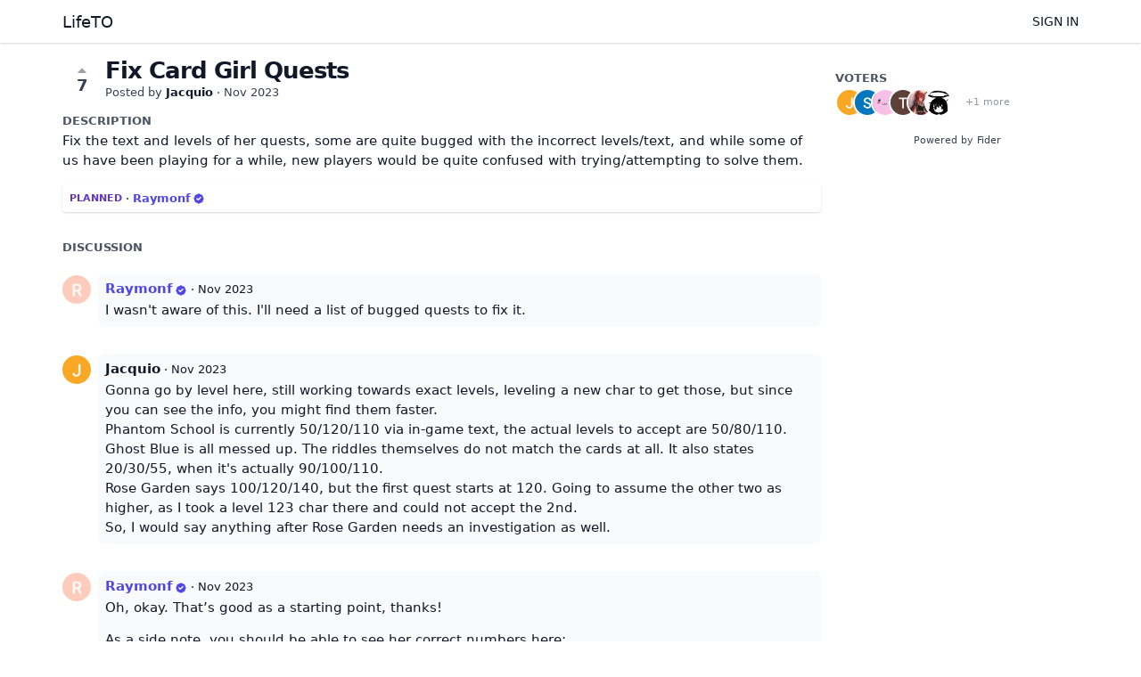

--- FILE ---
content_type: text/html; charset=utf-8
request_url: https://suggestions.lifeto.co/posts/126/fix-card-girl-quests
body_size: 2544
content:
<!DOCTYPE html>
<html lang="en">
<head>
  <meta charset="utf-8"/>
  <meta name="viewport" content="width=device-width, initial-scale=1">
  <link rel="icon" href="https://suggestions.lifeto.co/static/favicon?size=64" sizes="64x64" type="image/png">
  <link rel="icon" href="https://suggestions.lifeto.co/static/favicon?size=192" sizes="192x192" type="image/png">
  <link rel="apple-touch-icon" href="https://suggestions.lifeto.co/static/favicon?size=180&bg=white" sizes="180x180" type="image/png">
  
  
    
      <link rel="stylesheet" href="https://suggestions.lifeto.co/assets/css/main.a44b4a7263cc956fdf7d.css" />
    
  
  
  
    
      
      <link rel="preload" href="https://suggestions.lifeto.co/assets/js/locale-en-client-json.feee49c7746603315caf.js" as="script" />
    
  
    
      <link rel="preload" href="https://suggestions.lifeto.co/assets/css/ShowPost-ShowPost-page.ed50a677aca7b3152505.css" as="style" />
      <link rel="preload" href="https://suggestions.lifeto.co/assets/js/ShowPost-ShowPost-page.50c5ff6605b5fd111ef1.js" as="script" />
    
  

  <title>Fix Card Girl Quests · LifeTO</title>
  <meta name="description" content="Fix the text and levels of her quests, some are quite bugged with the incorrect levels/text, and while some of us have been playing for a while, new p" />
  <meta property="og:title" content="Fix Card Girl Quests · LifeTO" />
  <meta property="og:description" content="Fix the text and levels of her quests, some are quite bugged with the incorrect levels/text, and while some of us have been playing for a while, new p" />
  <meta property="og:type" content="website" />
  <meta property="og:url" content="https://suggestions.lifeto.co/posts/126/fix-card-girl-quests" />
  <meta property="og:image" content="https://fider.io/images/logo-100x100.png">
</head>
<body>
  
<noscript class="container page">
  <div class="mt-8">
    <h2 class="text-display2">Please enable JavaScript</h2>
    <p>This website requires JavaScript, please enable and reload the page.</p>
  </div>
</noscript>


  <div id="root"></div><div id="root-modal"></div><div id="root-toastify"></div>

  <script id="server-data" type="application/json">
     
  {"contextID":"WAgWV1anRDbgS8rG8ptuxef3j9MvnXDo","description":"Fix the text and levels of her quests, some are quite bugged with the incorrect levels/text, and while some of us have been playing for a while, new p","page":"ShowPost/ShowPost.page","props":{"attachments":[],"comments":[{"id":105,"content":"I wasn't aware of this. I'll need a list of bugged quests to fix it.","createdAt":"2023-11-11T21:17:04.520211Z","user":{"id":1,"name":"Raymonf","role":"administrator","avatarURL":"https://suggestions.lifeto.co/static/avatars/letter/1/Raymonf","status":"active"}},{"id":106,"content":"Gonna go by level here, still working towards exact levels, leveling a new char to get those, but since you can see the info, you might find them faster.\nPhantom School is currently 50/120/110 via in-game text, the actual levels to accept are 50/80/110.\nGhost Blue is all messed up. The riddles themselves do not match the cards at all. It also states 20/30/55, when it's actually 90/100/110.\nRose Garden says 100/120/140, but the first quest starts at 120. Going to assume the other two as higher, as I took a level 123 char there and could not accept the 2nd.\nSo, I would say anything after Rose Garden needs an investigation as well.","createdAt":"2023-11-11T21:27:42.184848Z","user":{"id":135,"name":"Jacquio","role":"visitor","avatarURL":"https://suggestions.lifeto.co/static/avatars/gravatar/135/Jacquio","status":"active"}},{"id":107,"content":"Oh, okay. That’s good as a starting point, thanks!\n\nAs a side note, you should be able to see her correct numbers here: https://knowledge.lifeto.co/characters/1006","createdAt":"2023-11-12T01:05:48.929164Z","user":{"id":1,"name":"Raymonf","role":"administrator","avatarURL":"https://suggestions.lifeto.co/static/avatars/letter/1/Raymonf","status":"active"}}],"post":{"id":126,"number":126,"title":"Fix Card Girl Quests","slug":"fix-card-girl-quests","description":"Fix the text and levels of her quests, some are quite bugged with the incorrect levels/text, and while some of us have been playing for a while, new players would be quite confused with trying/attempting to solve them.","createdAt":"2023-11-11T19:18:43.193291Z","user":{"id":135,"name":"Jacquio","role":"visitor","avatarURL":"https://suggestions.lifeto.co/static/avatars/gravatar/135/Jacquio","status":"active"},"hasVoted":false,"votesCount":7,"commentsCount":3,"status":"planned","response":{"text":"","respondedAt":"2023-11-14T03:47:52.131569Z","user":{"id":1,"name":"Raymonf","role":"administrator","avatarURL":"https://suggestions.lifeto.co/static/avatars/letter/1/Raymonf","status":"active"},"original":null},"tags":[]},"subscribed":false,"tags":[],"votes":[{"user":{"id":135,"name":"Jacquio","avatarURL":"https://suggestions.lifeto.co/static/avatars/gravatar/135/Jacquio"},"createdAt":"2023-11-11T19:18:43.206809Z"},{"user":{"id":117,"name":"Sandriver","avatarURL":"https://suggestions.lifeto.co/static/avatars/gravatar/117/Sandriver"},"createdAt":"2023-11-15T16:24:36.98862Z"},{"user":{"id":125,"name":"katajina","avatarURL":"https://suggestions.lifeto.co/static/images/avatars/JX4K99ruudEQ8nMQgOO7FKpAW5ab7mqOqEeCzzMxuce6awsoMZP5b9c2BELEfVSK-poing.png"},"createdAt":"2024-07-08T14:05:28.669515Z"},{"user":{"id":260,"name":"thsscapi","avatarURL":"https://suggestions.lifeto.co/static/avatars/gravatar/260/thsscapi"},"createdAt":"2024-07-09T09:43:05.334553Z"},{"user":{"id":3,"name":"Loafie","avatarURL":"https://suggestions.lifeto.co/static/images/avatars/YBrlcvvSrHxxAuMzxY9LULmGkGuI6Qnhux42nsTaeGdoQVxNAABooIFCH23OakAk-surtr_2.jpg"},"createdAt":"2024-07-14T05:30:10.946805Z"},{"user":{"id":236,"name":"yorgii","avatarURL":"https://suggestions.lifeto.co/static/images/avatars/rYRXEkv1TVzTgX7slO6860P7JpOAfpfnx4jTmhbHj4MAWGLiwdwhuJTZ0MRDiKD5-c1ed5d95e568966a090d02b16e1c646c.jpg"},"createdAt":"2024-08-06T18:10:08.214236Z"}]},"sessionID":"tBIlKqkzSjmP7JlWEomIeYCJgmS5WpdzoT4hq0st5zvOdeON","settings":{"assetsURL":"https://suggestions.lifeto.co","baseURL":"https://suggestions.lifeto.co","domain":"","environment":"production","googleAnalytics":"","hasLegal":false,"isBillingEnabled":false,"locale":"en","mode":"single","oauth":[{"provider":"_rcnvpwqezh","displayName":"Log in with LifeTO","clientID":"3","url":"/oauth/_rcnvpwqezh","callbackURL":"https://suggestions.lifeto.co/oauth/_rcnvpwqezh/callback","logoBlobKey":"","isCustomProvider":true,"isEnabled":true}]},"tenant":{"id":1,"name":"LifeTO","subdomain":"default","invitation":"","welcomeMessage":"We'd love to hear what you're thinking about.\n\nWe won't accept these suggestions:\n* [Easier driller pets](https://suggestions.lifeto.co/posts/13/free-7-day-driller-pet)\n* Adding in new skills or changing any skills\n* Any changes related to boss trials\n\nWhat can we do better? This is the place for you to vote, discuss and share ideas.","cname":"","status":1,"locale":"en","isPrivate":false,"logoBlobKey":"","isEmailAuthAllowed":false},"title":"Fix Card Girl Quests · LifeTO"}

  </script>

  

  
  
    
    <script src="https://suggestions.lifeto.co/assets/js/runtime.2f3d04ea3ddafb93abe4.js" crossorigin="anonymous"></script>
    
    <script src="https://suggestions.lifeto.co/assets/js/common.a2eee4ee6ed9a4cb5a05.js" crossorigin="anonymous"></script>
    
    <script src="https://suggestions.lifeto.co/assets/js/vendor.50b0da873d79bd2a9e5a.js" crossorigin="anonymous"></script>
    
    <script src="https://suggestions.lifeto.co/assets/js/markdown.d7998279c3de5209e5bb.js" crossorigin="anonymous"></script>
    
    <script src="https://suggestions.lifeto.co/assets/js/main.4677cc224a18cecdcabd.js" crossorigin="anonymous"></script>
    
  

   
    
  
</body>
</html>


--- FILE ---
content_type: text/javascript; charset=utf-8
request_url: https://suggestions.lifeto.co/assets/js/markdown.d7998279c3de5209e5bb.js
body_size: 18407
content:
/*! For license information please see markdown.d7998279c3de5209e5bb.js.LICENSE.txt */
(self.webpackChunkfider=self.webpackChunkfider||[]).push([[25],{7856:function(e){e.exports=function(){"use strict";var e=Object.hasOwnProperty,t=Object.setPrototypeOf,n=Object.isFrozen,r=Object.getPrototypeOf,i=Object.getOwnPropertyDescriptor,s=Object.freeze,o=Object.seal,l=Object.create,a="undefined"!=typeof Reflect&&Reflect,c=a.apply,p=a.construct;c||(c=function(e,t,n){return e.apply(t,n)}),s||(s=function(e){return e}),o||(o=function(e){return e}),p||(p=function(e,t){return new(Function.prototype.bind.apply(e,[null].concat(function(e){if(Array.isArray(e)){for(var t=0,n=Array(e.length);t<e.length;t++)n[t]=e[t];return n}return Array.from(e)}(t))))});var u,h=_(Array.prototype.forEach),f=_(Array.prototype.pop),d=_(Array.prototype.push),g=_(String.prototype.toLowerCase),m=_(String.prototype.match),k=_(String.prototype.replace),x=_(String.prototype.indexOf),b=_(String.prototype.trim),w=_(RegExp.prototype.test),y=(u=TypeError,function(){for(var e=arguments.length,t=Array(e),n=0;n<e;n++)t[n]=arguments[n];return p(u,t)});function _(e){return function(t){for(var n=arguments.length,r=Array(n>1?n-1:0),i=1;i<n;i++)r[i-1]=arguments[i];return c(e,t,r)}}function T(e,r){t&&t(e,null);for(var i=r.length;i--;){var s=r[i];if("string"==typeof s){var o=g(s);o!==s&&(n(r)||(r[i]=o),s=o)}e[s]=!0}return e}function v(t){var n=l(null),r=void 0;for(r in t)c(e,t,[r])&&(n[r]=t[r]);return n}function A(e,t){for(;null!==e;){var n=i(e,t);if(n){if(n.get)return _(n.get);if("function"==typeof n.value)return _(n.value)}e=r(e)}return function(e){return console.warn("fallback value for",e),null}}var S=s(["a","abbr","acronym","address","area","article","aside","audio","b","bdi","bdo","big","blink","blockquote","body","br","button","canvas","caption","center","cite","code","col","colgroup","content","data","datalist","dd","decorator","del","details","dfn","dialog","dir","div","dl","dt","element","em","fieldset","figcaption","figure","font","footer","form","h1","h2","h3","h4","h5","h6","head","header","hgroup","hr","html","i","img","input","ins","kbd","label","legend","li","main","map","mark","marquee","menu","menuitem","meter","nav","nobr","ol","optgroup","option","output","p","picture","pre","progress","q","rp","rt","ruby","s","samp","section","select","shadow","small","source","spacer","span","strike","strong","style","sub","summary","sup","table","tbody","td","template","textarea","tfoot","th","thead","time","tr","track","tt","u","ul","var","video","wbr"]),z=s(["svg","a","altglyph","altglyphdef","altglyphitem","animatecolor","animatemotion","animatetransform","circle","clippath","defs","desc","ellipse","filter","font","g","glyph","glyphref","hkern","image","line","lineargradient","marker","mask","metadata","mpath","path","pattern","polygon","polyline","radialgradient","rect","stop","style","switch","symbol","text","textpath","title","tref","tspan","view","vkern"]),E=s(["feBlend","feColorMatrix","feComponentTransfer","feComposite","feConvolveMatrix","feDiffuseLighting","feDisplacementMap","feDistantLight","feFlood","feFuncA","feFuncB","feFuncG","feFuncR","feGaussianBlur","feImage","feMerge","feMergeNode","feMorphology","feOffset","fePointLight","feSpecularLighting","feSpotLight","feTile","feTurbulence"]),N=s(["animate","color-profile","cursor","discard","fedropshadow","font-face","font-face-format","font-face-name","font-face-src","font-face-uri","foreignobject","hatch","hatchpath","mesh","meshgradient","meshpatch","meshrow","missing-glyph","script","set","solidcolor","unknown","use"]),R=s(["math","menclose","merror","mfenced","mfrac","mglyph","mi","mlabeledtr","mmultiscripts","mn","mo","mover","mpadded","mphantom","mroot","mrow","ms","mspace","msqrt","mstyle","msub","msup","msubsup","mtable","mtd","mtext","mtr","munder","munderover"]),$=s(["maction","maligngroup","malignmark","mlongdiv","mscarries","mscarry","msgroup","mstack","msline","msrow","semantics","annotation","annotation-xml","mprescripts","none"]),D=s(["#text"]),I=s(["accept","action","align","alt","autocapitalize","autocomplete","autopictureinpicture","autoplay","background","bgcolor","border","capture","cellpadding","cellspacing","checked","cite","class","clear","color","cols","colspan","controls","controlslist","coords","crossorigin","datetime","decoding","default","dir","disabled","disablepictureinpicture","disableremoteplayback","download","draggable","enctype","enterkeyhint","face","for","headers","height","hidden","high","href","hreflang","id","inputmode","integrity","ismap","kind","label","lang","list","loading","loop","low","max","maxlength","media","method","min","minlength","multiple","muted","name","nonce","noshade","novalidate","nowrap","open","optimum","pattern","placeholder","playsinline","poster","preload","pubdate","radiogroup","readonly","rel","required","rev","reversed","role","rows","rowspan","spellcheck","scope","selected","shape","size","sizes","span","srclang","start","src","srcset","step","style","summary","tabindex","title","translate","type","usemap","valign","value","width","xmlns","slot"]),O=s(["accent-height","accumulate","additive","alignment-baseline","ascent","attributename","attributetype","azimuth","basefrequency","baseline-shift","begin","bias","by","class","clip","clippathunits","clip-path","clip-rule","color","color-interpolation","color-interpolation-filters","color-profile","color-rendering","cx","cy","d","dx","dy","diffuseconstant","direction","display","divisor","dur","edgemode","elevation","end","fill","fill-opacity","fill-rule","filter","filterunits","flood-color","flood-opacity","font-family","font-size","font-size-adjust","font-stretch","font-style","font-variant","font-weight","fx","fy","g1","g2","glyph-name","glyphref","gradientunits","gradienttransform","height","href","id","image-rendering","in","in2","k","k1","k2","k3","k4","kerning","keypoints","keysplines","keytimes","lang","lengthadjust","letter-spacing","kernelmatrix","kernelunitlength","lighting-color","local","marker-end","marker-mid","marker-start","markerheight","markerunits","markerwidth","maskcontentunits","maskunits","max","mask","media","method","mode","min","name","numoctaves","offset","operator","opacity","order","orient","orientation","origin","overflow","paint-order","path","pathlength","patterncontentunits","patterntransform","patternunits","points","preservealpha","preserveaspectratio","primitiveunits","r","rx","ry","radius","refx","refy","repeatcount","repeatdur","restart","result","rotate","scale","seed","shape-rendering","specularconstant","specularexponent","spreadmethod","startoffset","stddeviation","stitchtiles","stop-color","stop-opacity","stroke-dasharray","stroke-dashoffset","stroke-linecap","stroke-linejoin","stroke-miterlimit","stroke-opacity","stroke","stroke-width","style","surfacescale","systemlanguage","tabindex","targetx","targety","transform","transform-origin","text-anchor","text-decoration","text-rendering","textlength","type","u1","u2","unicode","values","viewbox","visibility","version","vert-adv-y","vert-origin-x","vert-origin-y","width","word-spacing","wrap","writing-mode","xchannelselector","ychannelselector","x","x1","x2","xmlns","y","y1","y2","z","zoomandpan"]),C=s(["accent","accentunder","align","bevelled","close","columnsalign","columnlines","columnspan","denomalign","depth","dir","display","displaystyle","encoding","fence","frame","height","href","id","largeop","length","linethickness","lspace","lquote","mathbackground","mathcolor","mathsize","mathvariant","maxsize","minsize","movablelimits","notation","numalign","open","rowalign","rowlines","rowspacing","rowspan","rspace","rquote","scriptlevel","scriptminsize","scriptsizemultiplier","selection","separator","separators","stretchy","subscriptshift","supscriptshift","symmetric","voffset","width","xmlns"]),L=s(["xlink:href","xml:id","xlink:title","xml:space","xmlns:xlink"]),M=o(/\{\{[\s\S]*|[\s\S]*\}\}/gm),U=o(/<%[\s\S]*|[\s\S]*%>/gm),F=o(/^data-[\-\w.\u00B7-\uFFFF]/),B=o(/^aria-[\-\w]+$/),H=o(/^(?:(?:(?:f|ht)tps?|mailto|tel|callto|cid|xmpp):|[^a-z]|[a-z+.\-]+(?:[^a-z+.\-:]|$))/i),P=o(/^(?:\w+script|data):/i),j=o(/[\u0000-\u0020\u00A0\u1680\u180E\u2000-\u2029\u205F\u3000]/g),q=o(/^html$/i),Z="function"==typeof Symbol&&"symbol"==typeof Symbol.iterator?function(e){return typeof e}:function(e){return e&&"function"==typeof Symbol&&e.constructor===Symbol&&e!==Symbol.prototype?"symbol":typeof e};function G(e){if(Array.isArray(e)){for(var t=0,n=Array(e.length);t<e.length;t++)n[t]=e[t];return n}return Array.from(e)}var Q=function(){return"undefined"==typeof window?null:window},W=function(e,t){if("object"!==(void 0===e?"undefined":Z(e))||"function"!=typeof e.createPolicy)return null;var n=null,r="data-tt-policy-suffix";t.currentScript&&t.currentScript.hasAttribute(r)&&(n=t.currentScript.getAttribute(r));var i="dompurify"+(n?"#"+n:"");try{return e.createPolicy(i,{createHTML:function(e){return e}})}catch(e){return console.warn("TrustedTypes policy "+i+" could not be created."),null}};return function e(){var t=arguments.length>0&&void 0!==arguments[0]?arguments[0]:Q(),n=function(t){return e(t)};if(n.version="2.3.6",n.removed=[],!t||!t.document||9!==t.document.nodeType)return n.isSupported=!1,n;var r=t.document,i=t.document,o=t.DocumentFragment,l=t.HTMLTemplateElement,a=t.Node,c=t.Element,p=t.NodeFilter,u=t.NamedNodeMap,_=void 0===u?t.NamedNodeMap||t.MozNamedAttrMap:u,Y=t.HTMLFormElement,V=t.DOMParser,K=t.trustedTypes,X=c.prototype,J=A(X,"cloneNode"),ee=A(X,"nextSibling"),te=A(X,"childNodes"),ne=A(X,"parentNode");if("function"==typeof l){var re=i.createElement("template");re.content&&re.content.ownerDocument&&(i=re.content.ownerDocument)}var ie=W(K,r),se=ie?ie.createHTML(""):"",oe=i,le=oe.implementation,ae=oe.createNodeIterator,ce=oe.createDocumentFragment,pe=oe.getElementsByTagName,ue=r.importNode,he={};try{he=v(i).documentMode?i.documentMode:{}}catch(e){}var fe={};n.isSupported="function"==typeof ne&&le&&void 0!==le.createHTMLDocument&&9!==he;var de=M,ge=U,me=F,ke=B,xe=P,be=j,we=H,ye=null,_e=T({},[].concat(G(S),G(z),G(E),G(R),G(D))),Te=null,ve=T({},[].concat(G(I),G(O),G(C),G(L))),Ae=Object.seal(Object.create(null,{tagNameCheck:{writable:!0,configurable:!1,enumerable:!0,value:null},attributeNameCheck:{writable:!0,configurable:!1,enumerable:!0,value:null},allowCustomizedBuiltInElements:{writable:!0,configurable:!1,enumerable:!0,value:!1}})),Se=null,ze=null,Ee=!0,Ne=!0,Re=!1,$e=!1,De=!1,Ie=!1,Oe=!1,Ce=!1,Le=!1,Me=!1,Ue=!0,Fe=!0,Be=!1,He={},Pe=null,je=T({},["annotation-xml","audio","colgroup","desc","foreignobject","head","iframe","math","mi","mn","mo","ms","mtext","noembed","noframes","noscript","plaintext","script","style","svg","template","thead","title","video","xmp"]),qe=null,Ze=T({},["audio","video","img","source","image","track"]),Ge=null,Qe=T({},["alt","class","for","id","label","name","pattern","placeholder","role","summary","title","value","style","xmlns"]),We="http://www.w3.org/1998/Math/MathML",Ye="http://www.w3.org/2000/svg",Ve="http://www.w3.org/1999/xhtml",Ke=Ve,Xe=!1,Je=void 0,et=["application/xhtml+xml","text/html"],tt="text/html",nt=void 0,rt=null,it=i.createElement("form"),st=function(e){return e instanceof RegExp||e instanceof Function},ot=function(e){rt&&rt===e||(e&&"object"===(void 0===e?"undefined":Z(e))||(e={}),e=v(e),ye="ALLOWED_TAGS"in e?T({},e.ALLOWED_TAGS):_e,Te="ALLOWED_ATTR"in e?T({},e.ALLOWED_ATTR):ve,Ge="ADD_URI_SAFE_ATTR"in e?T(v(Qe),e.ADD_URI_SAFE_ATTR):Qe,qe="ADD_DATA_URI_TAGS"in e?T(v(Ze),e.ADD_DATA_URI_TAGS):Ze,Pe="FORBID_CONTENTS"in e?T({},e.FORBID_CONTENTS):je,Se="FORBID_TAGS"in e?T({},e.FORBID_TAGS):{},ze="FORBID_ATTR"in e?T({},e.FORBID_ATTR):{},He="USE_PROFILES"in e&&e.USE_PROFILES,Ee=!1!==e.ALLOW_ARIA_ATTR,Ne=!1!==e.ALLOW_DATA_ATTR,Re=e.ALLOW_UNKNOWN_PROTOCOLS||!1,$e=e.SAFE_FOR_TEMPLATES||!1,De=e.WHOLE_DOCUMENT||!1,Ce=e.RETURN_DOM||!1,Le=e.RETURN_DOM_FRAGMENT||!1,Me=e.RETURN_TRUSTED_TYPE||!1,Oe=e.FORCE_BODY||!1,Ue=!1!==e.SANITIZE_DOM,Fe=!1!==e.KEEP_CONTENT,Be=e.IN_PLACE||!1,we=e.ALLOWED_URI_REGEXP||we,Ke=e.NAMESPACE||Ve,e.CUSTOM_ELEMENT_HANDLING&&st(e.CUSTOM_ELEMENT_HANDLING.tagNameCheck)&&(Ae.tagNameCheck=e.CUSTOM_ELEMENT_HANDLING.tagNameCheck),e.CUSTOM_ELEMENT_HANDLING&&st(e.CUSTOM_ELEMENT_HANDLING.attributeNameCheck)&&(Ae.attributeNameCheck=e.CUSTOM_ELEMENT_HANDLING.attributeNameCheck),e.CUSTOM_ELEMENT_HANDLING&&"boolean"==typeof e.CUSTOM_ELEMENT_HANDLING.allowCustomizedBuiltInElements&&(Ae.allowCustomizedBuiltInElements=e.CUSTOM_ELEMENT_HANDLING.allowCustomizedBuiltInElements),Je=Je=-1===et.indexOf(e.PARSER_MEDIA_TYPE)?tt:e.PARSER_MEDIA_TYPE,nt="application/xhtml+xml"===Je?function(e){return e}:g,$e&&(Ne=!1),Le&&(Ce=!0),He&&(ye=T({},[].concat(G(D))),Te=[],!0===He.html&&(T(ye,S),T(Te,I)),!0===He.svg&&(T(ye,z),T(Te,O),T(Te,L)),!0===He.svgFilters&&(T(ye,E),T(Te,O),T(Te,L)),!0===He.mathMl&&(T(ye,R),T(Te,C),T(Te,L))),e.ADD_TAGS&&(ye===_e&&(ye=v(ye)),T(ye,e.ADD_TAGS)),e.ADD_ATTR&&(Te===ve&&(Te=v(Te)),T(Te,e.ADD_ATTR)),e.ADD_URI_SAFE_ATTR&&T(Ge,e.ADD_URI_SAFE_ATTR),e.FORBID_CONTENTS&&(Pe===je&&(Pe=v(Pe)),T(Pe,e.FORBID_CONTENTS)),Fe&&(ye["#text"]=!0),De&&T(ye,["html","head","body"]),ye.table&&(T(ye,["tbody"]),delete Se.tbody),s&&s(e),rt=e)},lt=T({},["mi","mo","mn","ms","mtext"]),at=T({},["foreignobject","desc","title","annotation-xml"]),ct=T({},z);T(ct,E),T(ct,N);var pt=T({},R);T(pt,$);var ut=function(e){var t=ne(e);t&&t.tagName||(t={namespaceURI:Ve,tagName:"template"});var n=g(e.tagName),r=g(t.tagName);if(e.namespaceURI===Ye)return t.namespaceURI===Ve?"svg"===n:t.namespaceURI===We?"svg"===n&&("annotation-xml"===r||lt[r]):Boolean(ct[n]);if(e.namespaceURI===We)return t.namespaceURI===Ve?"math"===n:t.namespaceURI===Ye?"math"===n&&at[r]:Boolean(pt[n]);if(e.namespaceURI===Ve){if(t.namespaceURI===Ye&&!at[r])return!1;if(t.namespaceURI===We&&!lt[r])return!1;var i=T({},["title","style","font","a","script"]);return!pt[n]&&(i[n]||!ct[n])}return!1},ht=function(e){d(n.removed,{element:e});try{e.parentNode.removeChild(e)}catch(t){try{e.outerHTML=se}catch(t){e.remove()}}},ft=function(e,t){try{d(n.removed,{attribute:t.getAttributeNode(e),from:t})}catch(e){d(n.removed,{attribute:null,from:t})}if(t.removeAttribute(e),"is"===e&&!Te[e])if(Ce||Le)try{ht(t)}catch(e){}else try{t.setAttribute(e,"")}catch(e){}},dt=function(e){var t=void 0,n=void 0;if(Oe)e="<remove></remove>"+e;else{var r=m(e,/^[\r\n\t ]+/);n=r&&r[0]}"application/xhtml+xml"===Je&&(e='<html xmlns="http://www.w3.org/1999/xhtml"><head></head><body>'+e+"</body></html>");var s=ie?ie.createHTML(e):e;if(Ke===Ve)try{t=(new V).parseFromString(s,Je)}catch(e){}if(!t||!t.documentElement){t=le.createDocument(Ke,"template",null);try{t.documentElement.innerHTML=Xe?"":s}catch(e){}}var o=t.body||t.documentElement;return e&&n&&o.insertBefore(i.createTextNode(n),o.childNodes[0]||null),Ke===Ve?pe.call(t,De?"html":"body")[0]:De?t.documentElement:o},gt=function(e){return ae.call(e.ownerDocument||e,e,p.SHOW_ELEMENT|p.SHOW_COMMENT|p.SHOW_TEXT,null,!1)},mt=function(e){return e instanceof Y&&("string"!=typeof e.nodeName||"string"!=typeof e.textContent||"function"!=typeof e.removeChild||!(e.attributes instanceof _)||"function"!=typeof e.removeAttribute||"function"!=typeof e.setAttribute||"string"!=typeof e.namespaceURI||"function"!=typeof e.insertBefore)},kt=function(e){return"object"===(void 0===a?"undefined":Z(a))?e instanceof a:e&&"object"===(void 0===e?"undefined":Z(e))&&"number"==typeof e.nodeType&&"string"==typeof e.nodeName},xt=function(e,t,r){fe[e]&&h(fe[e],(function(e){e.call(n,t,r,rt)}))},bt=function(e){var t=void 0;if(xt("beforeSanitizeElements",e,null),mt(e))return ht(e),!0;if(m(e.nodeName,/[\u0080-\uFFFF]/))return ht(e),!0;var r=nt(e.nodeName);if(xt("uponSanitizeElement",e,{tagName:r,allowedTags:ye}),!kt(e.firstElementChild)&&(!kt(e.content)||!kt(e.content.firstElementChild))&&w(/<[/\w]/g,e.innerHTML)&&w(/<[/\w]/g,e.textContent))return ht(e),!0;if("select"===r&&w(/<template/i,e.innerHTML))return ht(e),!0;if(!ye[r]||Se[r]){if(!Se[r]&&yt(r)){if(Ae.tagNameCheck instanceof RegExp&&w(Ae.tagNameCheck,r))return!1;if(Ae.tagNameCheck instanceof Function&&Ae.tagNameCheck(r))return!1}if(Fe&&!Pe[r]){var i=ne(e)||e.parentNode,s=te(e)||e.childNodes;if(s&&i)for(var o=s.length-1;o>=0;--o)i.insertBefore(J(s[o],!0),ee(e))}return ht(e),!0}return e instanceof c&&!ut(e)?(ht(e),!0):"noscript"!==r&&"noembed"!==r||!w(/<\/no(script|embed)/i,e.innerHTML)?($e&&3===e.nodeType&&(t=e.textContent,t=k(t,de," "),t=k(t,ge," "),e.textContent!==t&&(d(n.removed,{element:e.cloneNode()}),e.textContent=t)),xt("afterSanitizeElements",e,null),!1):(ht(e),!0)},wt=function(e,t,n){if(Ue&&("id"===t||"name"===t)&&(n in i||n in it))return!1;if(Ne&&!ze[t]&&w(me,t));else if(Ee&&w(ke,t));else if(!Te[t]||ze[t]){if(!(yt(e)&&(Ae.tagNameCheck instanceof RegExp&&w(Ae.tagNameCheck,e)||Ae.tagNameCheck instanceof Function&&Ae.tagNameCheck(e))&&(Ae.attributeNameCheck instanceof RegExp&&w(Ae.attributeNameCheck,t)||Ae.attributeNameCheck instanceof Function&&Ae.attributeNameCheck(t))||"is"===t&&Ae.allowCustomizedBuiltInElements&&(Ae.tagNameCheck instanceof RegExp&&w(Ae.tagNameCheck,n)||Ae.tagNameCheck instanceof Function&&Ae.tagNameCheck(n))))return!1}else if(Ge[t]);else if(w(we,k(n,be,"")));else if("src"!==t&&"xlink:href"!==t&&"href"!==t||"script"===e||0!==x(n,"data:")||!qe[e])if(Re&&!w(xe,k(n,be,"")));else if(n)return!1;return!0},yt=function(e){return e.indexOf("-")>0},_t=function(e){var t=void 0,r=void 0,i=void 0,s=void 0;xt("beforeSanitizeAttributes",e,null);var o=e.attributes;if(o){var l={attrName:"",attrValue:"",keepAttr:!0,allowedAttributes:Te};for(s=o.length;s--;){var a=t=o[s],c=a.name,p=a.namespaceURI;if(r=b(t.value),i=nt(c),l.attrName=i,l.attrValue=r,l.keepAttr=!0,l.forceKeepAttr=void 0,xt("uponSanitizeAttribute",e,l),r=l.attrValue,!l.forceKeepAttr&&(ft(c,e),l.keepAttr))if(w(/\/>/i,r))ft(c,e);else{$e&&(r=k(r,de," "),r=k(r,ge," "));var u=nt(e.nodeName);if(wt(u,i,r))try{p?e.setAttributeNS(p,c,r):e.setAttribute(c,r),f(n.removed)}catch(e){}}}xt("afterSanitizeAttributes",e,null)}},Tt=function e(t){var n=void 0,r=gt(t);for(xt("beforeSanitizeShadowDOM",t,null);n=r.nextNode();)xt("uponSanitizeShadowNode",n,null),bt(n)||(n.content instanceof o&&e(n.content),_t(n));xt("afterSanitizeShadowDOM",t,null)};return n.sanitize=function(e,i){var s=void 0,l=void 0,c=void 0,p=void 0,u=void 0;if((Xe=!e)&&(e="\x3c!--\x3e"),"string"!=typeof e&&!kt(e)){if("function"!=typeof e.toString)throw y("toString is not a function");if("string"!=typeof(e=e.toString()))throw y("dirty is not a string, aborting")}if(!n.isSupported){if("object"===Z(t.toStaticHTML)||"function"==typeof t.toStaticHTML){if("string"==typeof e)return t.toStaticHTML(e);if(kt(e))return t.toStaticHTML(e.outerHTML)}return e}if(Ie||ot(i),n.removed=[],"string"==typeof e&&(Be=!1),Be){if(e.nodeName){var h=nt(e.nodeName);if(!ye[h]||Se[h])throw y("root node is forbidden and cannot be sanitized in-place")}}else if(e instanceof a)1===(l=(s=dt("\x3c!----\x3e")).ownerDocument.importNode(e,!0)).nodeType&&"BODY"===l.nodeName||"HTML"===l.nodeName?s=l:s.appendChild(l);else{if(!Ce&&!$e&&!De&&-1===e.indexOf("<"))return ie&&Me?ie.createHTML(e):e;if(!(s=dt(e)))return Ce?null:Me?se:""}s&&Oe&&ht(s.firstChild);for(var f=gt(Be?e:s);c=f.nextNode();)3===c.nodeType&&c===p||bt(c)||(c.content instanceof o&&Tt(c.content),_t(c),p=c);if(p=null,Be)return e;if(Ce){if(Le)for(u=ce.call(s.ownerDocument);s.firstChild;)u.appendChild(s.firstChild);else u=s;return Te.shadowroot&&(u=ue.call(r,u,!0)),u}var d=De?s.outerHTML:s.innerHTML;return De&&ye["!doctype"]&&s.ownerDocument&&s.ownerDocument.doctype&&s.ownerDocument.doctype.name&&w(q,s.ownerDocument.doctype.name)&&(d="<!DOCTYPE "+s.ownerDocument.doctype.name+">\n"+d),$e&&(d=k(d,de," "),d=k(d,ge," ")),ie&&Me?ie.createHTML(d):d},n.setConfig=function(e){ot(e),Ie=!0},n.clearConfig=function(){rt=null,Ie=!1},n.isValidAttribute=function(e,t,n){rt||ot({});var r=nt(e),i=nt(t);return wt(r,i,n)},n.addHook=function(e,t){"function"==typeof t&&(fe[e]=fe[e]||[],d(fe[e],t))},n.removeHook=function(e){fe[e]&&f(fe[e])},n.removeHooks=function(e){fe[e]&&(fe[e]=[])},n.removeAllHooks=function(){fe={}},n}()}()},7441:function(e,t,n){"use strict";n.d(t,{TU:function(){return F}});let r={baseUrl:null,breaks:!1,extensions:null,gfm:!0,headerIds:!0,headerPrefix:"",highlight:null,langPrefix:"language-",mangle:!0,pedantic:!1,renderer:null,sanitize:!1,sanitizer:null,silent:!1,smartLists:!1,smartypants:!1,tokenizer:null,walkTokens:null,xhtml:!1};const i=/[&<>"']/,s=/[&<>"']/g,o=/[<>"']|&(?!#?\w+;)/,l=/[<>"']|&(?!#?\w+;)/g,a={"&":"&amp;","<":"&lt;",">":"&gt;",'"':"&quot;","'":"&#39;"},c=e=>a[e];function p(e,t){if(t){if(i.test(e))return e.replace(s,c)}else if(o.test(e))return e.replace(l,c);return e}const u=/&(#(?:\d+)|(?:#x[0-9A-Fa-f]+)|(?:\w+));?/gi;function h(e){return e.replace(u,((e,t)=>"colon"===(t=t.toLowerCase())?":":"#"===t.charAt(0)?"x"===t.charAt(1)?String.fromCharCode(parseInt(t.substring(2),16)):String.fromCharCode(+t.substring(1)):""))}const f=/(^|[^\[])\^/g;function d(e,t){e="string"==typeof e?e:e.source,t=t||"";const n={replace:(t,r)=>(r=(r=r.source||r).replace(f,"$1"),e=e.replace(t,r),n),getRegex:()=>new RegExp(e,t)};return n}const g=/[^\w:]/g,m=/^$|^[a-z][a-z0-9+.-]*:|^[?#]/i;function k(e,t,n){if(e){let e;try{e=decodeURIComponent(h(n)).replace(g,"").toLowerCase()}catch(e){return null}if(0===e.indexOf("javascript:")||0===e.indexOf("vbscript:")||0===e.indexOf("data:"))return null}t&&!m.test(n)&&(n=function(e,t){x[" "+e]||(b.test(e)?x[" "+e]=e+"/":x[" "+e]=A(e,"/",!0));const n=-1===(e=x[" "+e]).indexOf(":");return"//"===t.substring(0,2)?n?t:e.replace(w,"$1")+t:"/"===t.charAt(0)?n?t:e.replace(y,"$1")+t:e+t}(t,n));try{n=encodeURI(n).replace(/%25/g,"%")}catch(e){return null}return n}const x={},b=/^[^:]+:\/*[^/]*$/,w=/^([^:]+:)[\s\S]*$/,y=/^([^:]+:\/*[^/]*)[\s\S]*$/,_={exec:function(){}};function T(e){let t,n,r=1;for(;r<arguments.length;r++)for(n in t=arguments[r],t)Object.prototype.hasOwnProperty.call(t,n)&&(e[n]=t[n]);return e}function v(e,t){const n=e.replace(/\|/g,((e,t,n)=>{let r=!1,i=t;for(;--i>=0&&"\\"===n[i];)r=!r;return r?"|":" |"})).split(/ \|/);let r=0;if(n[0].trim()||n.shift(),n.length>0&&!n[n.length-1].trim()&&n.pop(),n.length>t)n.splice(t);else for(;n.length<t;)n.push("");for(;r<n.length;r++)n[r]=n[r].trim().replace(/\\\|/g,"|");return n}function A(e,t,n){const r=e.length;if(0===r)return"";let i=0;for(;i<r;){const s=e.charAt(r-i-1);if(s!==t||n){if(s===t||!n)break;i++}else i++}return e.slice(0,r-i)}function S(e){e&&e.sanitize&&!e.silent&&console.warn("marked(): sanitize and sanitizer parameters are deprecated since version 0.7.0, should not be used and will be removed in the future. Read more here: https://marked.js.org/#/USING_ADVANCED.md#options")}function z(e,t){if(t<1)return"";let n="";for(;t>1;)1&t&&(n+=e),t>>=1,e+=e;return n+e}function E(e,t,n,r){const i=t.href,s=t.title?p(t.title):null,o=e[1].replace(/\\([\[\]])/g,"$1");if("!"!==e[0].charAt(0)){r.state.inLink=!0;const e={type:"link",raw:n,href:i,title:s,text:o,tokens:r.inlineTokens(o,[])};return r.state.inLink=!1,e}return{type:"image",raw:n,href:i,title:s,text:p(o)}}class N{constructor(e){this.options=e||r}space(e){const t=this.rules.block.newline.exec(e);if(t&&t[0].length>0)return{type:"space",raw:t[0]}}code(e){const t=this.rules.block.code.exec(e);if(t){const e=t[0].replace(/^ {1,4}/gm,"");return{type:"code",raw:t[0],codeBlockStyle:"indented",text:this.options.pedantic?e:A(e,"\n")}}}fences(e){const t=this.rules.block.fences.exec(e);if(t){const e=t[0],n=function(e,t){const n=e.match(/^(\s+)(?:```)/);if(null===n)return t;const r=n[1];return t.split("\n").map((e=>{const t=e.match(/^\s+/);if(null===t)return e;const[n]=t;return n.length>=r.length?e.slice(r.length):e})).join("\n")}(e,t[3]||"");return{type:"code",raw:e,lang:t[2]?t[2].trim():t[2],text:n}}}heading(e){const t=this.rules.block.heading.exec(e);if(t){let e=t[2].trim();if(/#$/.test(e)){const t=A(e,"#");this.options.pedantic?e=t.trim():t&&!/ $/.test(t)||(e=t.trim())}const n={type:"heading",raw:t[0],depth:t[1].length,text:e,tokens:[]};return this.lexer.inline(n.text,n.tokens),n}}hr(e){const t=this.rules.block.hr.exec(e);if(t)return{type:"hr",raw:t[0]}}blockquote(e){const t=this.rules.block.blockquote.exec(e);if(t){const e=t[0].replace(/^ *>[ \t]?/gm,"");return{type:"blockquote",raw:t[0],tokens:this.lexer.blockTokens(e,[]),text:e}}}list(e){let t=this.rules.block.list.exec(e);if(t){let n,r,i,s,o,l,a,c,p,u,h,f,d=t[1].trim();const g=d.length>1,m={type:"list",raw:"",ordered:g,start:g?+d.slice(0,-1):"",loose:!1,items:[]};d=g?`\\d{1,9}\\${d.slice(-1)}`:`\\${d}`,this.options.pedantic&&(d=g?d:"[*+-]");const k=new RegExp(`^( {0,3}${d})((?:[\t ][^\\n]*)?(?:\\n|$))`);for(;e&&(f=!1,t=k.exec(e))&&!this.rules.block.hr.test(e);){if(n=t[0],e=e.substring(n.length),c=t[2].split("\n",1)[0],p=e.split("\n",1)[0],this.options.pedantic?(s=2,h=c.trimLeft()):(s=t[2].search(/[^ ]/),s=s>4?1:s,h=c.slice(s),s+=t[1].length),l=!1,!c&&/^ *$/.test(p)&&(n+=p+"\n",e=e.substring(p.length+1),f=!0),!f){const t=new RegExp(`^ {0,${Math.min(3,s-1)}}(?:[*+-]|\\d{1,9}[.)])((?: [^\\n]*)?(?:\\n|$))`),r=new RegExp(`^ {0,${Math.min(3,s-1)}}((?:- *){3,}|(?:_ *){3,}|(?:\\* *){3,})(?:\\n+|$)`);for(;e&&(u=e.split("\n",1)[0],c=u,this.options.pedantic&&(c=c.replace(/^ {1,4}(?=( {4})*[^ ])/g,"  ")),!t.test(c))&&!r.test(e);){if(c.search(/[^ ]/)>=s||!c.trim())h+="\n"+c.slice(s);else{if(l)break;h+="\n"+c}l||c.trim()||(l=!0),n+=u+"\n",e=e.substring(u.length+1)}}m.loose||(a?m.loose=!0:/\n *\n *$/.test(n)&&(a=!0)),this.options.gfm&&(r=/^\[[ xX]\] /.exec(h),r&&(i="[ ] "!==r[0],h=h.replace(/^\[[ xX]\] +/,""))),m.items.push({type:"list_item",raw:n,task:!!r,checked:i,loose:!1,text:h}),m.raw+=n}m.items[m.items.length-1].raw=n.trimRight(),m.items[m.items.length-1].text=h.trimRight(),m.raw=m.raw.trimRight();const x=m.items.length;for(o=0;o<x;o++){this.lexer.state.top=!1,m.items[o].tokens=this.lexer.blockTokens(m.items[o].text,[]);const e=m.items[o].tokens.filter((e=>"space"===e.type)),t=e.every((e=>{const t=e.raw.split("");let n=0;for(const e of t)if("\n"===e&&(n+=1),n>1)return!0;return!1}));!m.loose&&e.length&&t&&(m.loose=!0,m.items[o].loose=!0)}return m}}html(e){const t=this.rules.block.html.exec(e);if(t){const e={type:"html",raw:t[0],pre:!this.options.sanitizer&&("pre"===t[1]||"script"===t[1]||"style"===t[1]),text:t[0]};return this.options.sanitize&&(e.type="paragraph",e.text=this.options.sanitizer?this.options.sanitizer(t[0]):p(t[0]),e.tokens=[],this.lexer.inline(e.text,e.tokens)),e}}def(e){const t=this.rules.block.def.exec(e);if(t)return t[3]&&(t[3]=t[3].substring(1,t[3].length-1)),{type:"def",tag:t[1].toLowerCase().replace(/\s+/g," "),raw:t[0],href:t[2],title:t[3]}}table(e){const t=this.rules.block.table.exec(e);if(t){const e={type:"table",header:v(t[1]).map((e=>({text:e}))),align:t[2].replace(/^ *|\| *$/g,"").split(/ *\| */),rows:t[3]&&t[3].trim()?t[3].replace(/\n[ \t]*$/,"").split("\n"):[]};if(e.header.length===e.align.length){e.raw=t[0];let n,r,i,s,o=e.align.length;for(n=0;n<o;n++)/^ *-+: *$/.test(e.align[n])?e.align[n]="right":/^ *:-+: *$/.test(e.align[n])?e.align[n]="center":/^ *:-+ *$/.test(e.align[n])?e.align[n]="left":e.align[n]=null;for(o=e.rows.length,n=0;n<o;n++)e.rows[n]=v(e.rows[n],e.header.length).map((e=>({text:e})));for(o=e.header.length,r=0;r<o;r++)e.header[r].tokens=[],this.lexer.inlineTokens(e.header[r].text,e.header[r].tokens);for(o=e.rows.length,r=0;r<o;r++)for(s=e.rows[r],i=0;i<s.length;i++)s[i].tokens=[],this.lexer.inlineTokens(s[i].text,s[i].tokens);return e}}}lheading(e){const t=this.rules.block.lheading.exec(e);if(t){const e={type:"heading",raw:t[0],depth:"="===t[2].charAt(0)?1:2,text:t[1],tokens:[]};return this.lexer.inline(e.text,e.tokens),e}}paragraph(e){const t=this.rules.block.paragraph.exec(e);if(t){const e={type:"paragraph",raw:t[0],text:"\n"===t[1].charAt(t[1].length-1)?t[1].slice(0,-1):t[1],tokens:[]};return this.lexer.inline(e.text,e.tokens),e}}text(e){const t=this.rules.block.text.exec(e);if(t){const e={type:"text",raw:t[0],text:t[0],tokens:[]};return this.lexer.inline(e.text,e.tokens),e}}escape(e){const t=this.rules.inline.escape.exec(e);if(t)return{type:"escape",raw:t[0],text:p(t[1])}}tag(e){const t=this.rules.inline.tag.exec(e);if(t)return!this.lexer.state.inLink&&/^<a /i.test(t[0])?this.lexer.state.inLink=!0:this.lexer.state.inLink&&/^<\/a>/i.test(t[0])&&(this.lexer.state.inLink=!1),!this.lexer.state.inRawBlock&&/^<(pre|code|kbd|script)(\s|>)/i.test(t[0])?this.lexer.state.inRawBlock=!0:this.lexer.state.inRawBlock&&/^<\/(pre|code|kbd|script)(\s|>)/i.test(t[0])&&(this.lexer.state.inRawBlock=!1),{type:this.options.sanitize?"text":"html",raw:t[0],inLink:this.lexer.state.inLink,inRawBlock:this.lexer.state.inRawBlock,text:this.options.sanitize?this.options.sanitizer?this.options.sanitizer(t[0]):p(t[0]):t[0]}}link(e){const t=this.rules.inline.link.exec(e);if(t){const e=t[2].trim();if(!this.options.pedantic&&/^</.test(e)){if(!/>$/.test(e))return;const t=A(e.slice(0,-1),"\\");if((e.length-t.length)%2==0)return}else{const e=function(e,t){if(-1===e.indexOf(t[1]))return-1;const n=e.length;let r=0,i=0;for(;i<n;i++)if("\\"===e[i])i++;else if(e[i]===t[0])r++;else if(e[i]===t[1]&&(r--,r<0))return i;return-1}(t[2],"()");if(e>-1){const n=(0===t[0].indexOf("!")?5:4)+t[1].length+e;t[2]=t[2].substring(0,e),t[0]=t[0].substring(0,n).trim(),t[3]=""}}let n=t[2],r="";if(this.options.pedantic){const e=/^([^'"]*[^\s])\s+(['"])(.*)\2/.exec(n);e&&(n=e[1],r=e[3])}else r=t[3]?t[3].slice(1,-1):"";return n=n.trim(),/^</.test(n)&&(n=this.options.pedantic&&!/>$/.test(e)?n.slice(1):n.slice(1,-1)),E(t,{href:n?n.replace(this.rules.inline._escapes,"$1"):n,title:r?r.replace(this.rules.inline._escapes,"$1"):r},t[0],this.lexer)}}reflink(e,t){let n;if((n=this.rules.inline.reflink.exec(e))||(n=this.rules.inline.nolink.exec(e))){let e=(n[2]||n[1]).replace(/\s+/g," ");if(e=t[e.toLowerCase()],!e||!e.href){const e=n[0].charAt(0);return{type:"text",raw:e,text:e}}return E(n,e,n[0],this.lexer)}}emStrong(e,t,n=""){let r=this.rules.inline.emStrong.lDelim.exec(e);if(!r)return;if(r[3]&&n.match(/[\p{L}\p{N}]/u))return;const i=r[1]||r[2]||"";if(!i||i&&(""===n||this.rules.inline.punctuation.exec(n))){const n=r[0].length-1;let i,s,o=n,l=0;const a="*"===r[0][0]?this.rules.inline.emStrong.rDelimAst:this.rules.inline.emStrong.rDelimUnd;for(a.lastIndex=0,t=t.slice(-1*e.length+n);null!=(r=a.exec(t));){if(i=r[1]||r[2]||r[3]||r[4]||r[5]||r[6],!i)continue;if(s=i.length,r[3]||r[4]){o+=s;continue}if((r[5]||r[6])&&n%3&&!((n+s)%3)){l+=s;continue}if(o-=s,o>0)continue;if(s=Math.min(s,s+o+l),Math.min(n,s)%2){const t=e.slice(1,n+r.index+s);return{type:"em",raw:e.slice(0,n+r.index+s+1),text:t,tokens:this.lexer.inlineTokens(t,[])}}const t=e.slice(2,n+r.index+s-1);return{type:"strong",raw:e.slice(0,n+r.index+s+1),text:t,tokens:this.lexer.inlineTokens(t,[])}}}}codespan(e){const t=this.rules.inline.code.exec(e);if(t){let e=t[2].replace(/\n/g," ");const n=/[^ ]/.test(e),r=/^ /.test(e)&&/ $/.test(e);return n&&r&&(e=e.substring(1,e.length-1)),e=p(e,!0),{type:"codespan",raw:t[0],text:e}}}br(e){const t=this.rules.inline.br.exec(e);if(t)return{type:"br",raw:t[0]}}del(e){const t=this.rules.inline.del.exec(e);if(t)return{type:"del",raw:t[0],text:t[2],tokens:this.lexer.inlineTokens(t[2],[])}}autolink(e,t){const n=this.rules.inline.autolink.exec(e);if(n){let e,r;return"@"===n[2]?(e=p(this.options.mangle?t(n[1]):n[1]),r="mailto:"+e):(e=p(n[1]),r=e),{type:"link",raw:n[0],text:e,href:r,tokens:[{type:"text",raw:e,text:e}]}}}url(e,t){let n;if(n=this.rules.inline.url.exec(e)){let e,r;if("@"===n[2])e=p(this.options.mangle?t(n[0]):n[0]),r="mailto:"+e;else{let t;do{t=n[0],n[0]=this.rules.inline._backpedal.exec(n[0])[0]}while(t!==n[0]);e=p(n[0]),r="www."===n[1]?"http://"+e:e}return{type:"link",raw:n[0],text:e,href:r,tokens:[{type:"text",raw:e,text:e}]}}}inlineText(e,t){const n=this.rules.inline.text.exec(e);if(n){let e;return e=this.lexer.state.inRawBlock?this.options.sanitize?this.options.sanitizer?this.options.sanitizer(n[0]):p(n[0]):n[0]:p(this.options.smartypants?t(n[0]):n[0]),{type:"text",raw:n[0],text:e}}}}const R={newline:/^(?: *(?:\n|$))+/,code:/^( {4}[^\n]+(?:\n(?: *(?:\n|$))*)?)+/,fences:/^ {0,3}(`{3,}(?=[^`\n]*\n)|~{3,})([^\n]*)\n(?:|([\s\S]*?)\n)(?: {0,3}\1[~`]* *(?=\n|$)|$)/,hr:/^ {0,3}((?:-[\t ]*){3,}|(?:_[ \t]*){3,}|(?:\*[ \t]*){3,})(?:\n+|$)/,heading:/^ {0,3}(#{1,6})(?=\s|$)(.*)(?:\n+|$)/,blockquote:/^( {0,3}> ?(paragraph|[^\n]*)(?:\n|$))+/,list:/^( {0,3}bull)([ \t][^\n]+?)?(?:\n|$)/,html:"^ {0,3}(?:<(script|pre|style|textarea)[\\s>][\\s\\S]*?(?:</\\1>[^\\n]*\\n+|$)|comment[^\\n]*(\\n+|$)|<\\?[\\s\\S]*?(?:\\?>\\n*|$)|<![A-Z][\\s\\S]*?(?:>\\n*|$)|<!\\[CDATA\\[[\\s\\S]*?(?:\\]\\]>\\n*|$)|</?(tag)(?: +|\\n|/?>)[\\s\\S]*?(?:(?:\\n *)+\\n|$)|<(?!script|pre|style|textarea)([a-z][\\w-]*)(?:attribute)*? */?>(?=[ \\t]*(?:\\n|$))[\\s\\S]*?(?:(?:\\n *)+\\n|$)|</(?!script|pre|style|textarea)[a-z][\\w-]*\\s*>(?=[ \\t]*(?:\\n|$))[\\s\\S]*?(?:(?:\\n *)+\\n|$))",def:/^ {0,3}\[(label)\]: *(?:\n *)?<?([^\s>]+)>?(?:(?: +(?:\n *)?| *\n *)(title))? *(?:\n+|$)/,table:_,lheading:/^([^\n]+)\n {0,3}(=+|-+) *(?:\n+|$)/,_paragraph:/^([^\n]+(?:\n(?!hr|heading|lheading|blockquote|fences|list|html|table| +\n)[^\n]+)*)/,text:/^[^\n]+/,_label:/(?!\s*\])(?:\\.|[^\[\]\\])+/,_title:/(?:"(?:\\"?|[^"\\])*"|'[^'\n]*(?:\n[^'\n]+)*\n?'|\([^()]*\))/};R.def=d(R.def).replace("label",R._label).replace("title",R._title).getRegex(),R.bullet=/(?:[*+-]|\d{1,9}[.)])/,R.listItemStart=d(/^( *)(bull) */).replace("bull",R.bullet).getRegex(),R.list=d(R.list).replace(/bull/g,R.bullet).replace("hr","\\n+(?=\\1?(?:(?:- *){3,}|(?:_ *){3,}|(?:\\* *){3,})(?:\\n+|$))").replace("def","\\n+(?="+R.def.source+")").getRegex(),R._tag="address|article|aside|base|basefont|blockquote|body|caption|center|col|colgroup|dd|details|dialog|dir|div|dl|dt|fieldset|figcaption|figure|footer|form|frame|frameset|h[1-6]|head|header|hr|html|iframe|legend|li|link|main|menu|menuitem|meta|nav|noframes|ol|optgroup|option|p|param|section|source|summary|table|tbody|td|tfoot|th|thead|title|tr|track|ul",R._comment=/<!--(?!-?>)[\s\S]*?(?:-->|$)/,R.html=d(R.html,"i").replace("comment",R._comment).replace("tag",R._tag).replace("attribute",/ +[a-zA-Z:_][\w.:-]*(?: *= *"[^"\n]*"| *= *'[^'\n]*'| *= *[^\s"'=<>`]+)?/).getRegex(),R.paragraph=d(R._paragraph).replace("hr",R.hr).replace("heading"," {0,3}#{1,6} ").replace("|lheading","").replace("|table","").replace("blockquote"," {0,3}>").replace("fences"," {0,3}(?:`{3,}(?=[^`\\n]*\\n)|~{3,})[^\\n]*\\n").replace("list"," {0,3}(?:[*+-]|1[.)]) ").replace("html","</?(?:tag)(?: +|\\n|/?>)|<(?:script|pre|style|textarea|!--)").replace("tag",R._tag).getRegex(),R.blockquote=d(R.blockquote).replace("paragraph",R.paragraph).getRegex(),R.normal=T({},R),R.gfm=T({},R.normal,{table:"^ *([^\\n ].*\\|.*)\\n {0,3}(?:\\| *)?(:?-+:? *(?:\\| *:?-+:? *)*)(?:\\| *)?(?:\\n((?:(?! *\\n|hr|heading|blockquote|code|fences|list|html).*(?:\\n|$))*)\\n*|$)"}),R.gfm.table=d(R.gfm.table).replace("hr",R.hr).replace("heading"," {0,3}#{1,6} ").replace("blockquote"," {0,3}>").replace("code"," {4}[^\\n]").replace("fences"," {0,3}(?:`{3,}(?=[^`\\n]*\\n)|~{3,})[^\\n]*\\n").replace("list"," {0,3}(?:[*+-]|1[.)]) ").replace("html","</?(?:tag)(?: +|\\n|/?>)|<(?:script|pre|style|textarea|!--)").replace("tag",R._tag).getRegex(),R.gfm.paragraph=d(R._paragraph).replace("hr",R.hr).replace("heading"," {0,3}#{1,6} ").replace("|lheading","").replace("table",R.gfm.table).replace("blockquote"," {0,3}>").replace("fences"," {0,3}(?:`{3,}(?=[^`\\n]*\\n)|~{3,})[^\\n]*\\n").replace("list"," {0,3}(?:[*+-]|1[.)]) ").replace("html","</?(?:tag)(?: +|\\n|/?>)|<(?:script|pre|style|textarea|!--)").replace("tag",R._tag).getRegex(),R.pedantic=T({},R.normal,{html:d("^ *(?:comment *(?:\\n|\\s*$)|<(tag)[\\s\\S]+?</\\1> *(?:\\n{2,}|\\s*$)|<tag(?:\"[^\"]*\"|'[^']*'|\\s[^'\"/>\\s]*)*?/?> *(?:\\n{2,}|\\s*$))").replace("comment",R._comment).replace(/tag/g,"(?!(?:a|em|strong|small|s|cite|q|dfn|abbr|data|time|code|var|samp|kbd|sub|sup|i|b|u|mark|ruby|rt|rp|bdi|bdo|span|br|wbr|ins|del|img)\\b)\\w+(?!:|[^\\w\\s@]*@)\\b").getRegex(),def:/^ *\[([^\]]+)\]: *<?([^\s>]+)>?(?: +(["(][^\n]+[")]))? *(?:\n+|$)/,heading:/^(#{1,6})(.*)(?:\n+|$)/,fences:_,paragraph:d(R.normal._paragraph).replace("hr",R.hr).replace("heading"," *#{1,6} *[^\n]").replace("lheading",R.lheading).replace("blockquote"," {0,3}>").replace("|fences","").replace("|list","").replace("|html","").getRegex()});const $={escape:/^\\([!"#$%&'()*+,\-./:;<=>?@\[\]\\^_`{|}~])/,autolink:/^<(scheme:[^\s\x00-\x1f<>]*|email)>/,url:_,tag:"^comment|^</[a-zA-Z][\\w:-]*\\s*>|^<[a-zA-Z][\\w-]*(?:attribute)*?\\s*/?>|^<\\?[\\s\\S]*?\\?>|^<![a-zA-Z]+\\s[\\s\\S]*?>|^<!\\[CDATA\\[[\\s\\S]*?\\]\\]>",link:/^!?\[(label)\]\(\s*(href)(?:\s+(title))?\s*\)/,reflink:/^!?\[(label)\]\[(ref)\]/,nolink:/^!?\[(ref)\](?:\[\])?/,reflinkSearch:"reflink|nolink(?!\\()",emStrong:{lDelim:/^(?:\*+(?:([punct_])|[^\s*]))|^_+(?:([punct*])|([^\s_]))/,rDelimAst:/^[^_*]*?\_\_[^_*]*?\*[^_*]*?(?=\_\_)|[^*]+(?=[^*])|[punct_](\*+)(?=[\s]|$)|[^punct*_\s](\*+)(?=[punct_\s]|$)|[punct_\s](\*+)(?=[^punct*_\s])|[\s](\*+)(?=[punct_])|[punct_](\*+)(?=[punct_])|[^punct*_\s](\*+)(?=[^punct*_\s])/,rDelimUnd:/^[^_*]*?\*\*[^_*]*?\_[^_*]*?(?=\*\*)|[^_]+(?=[^_])|[punct*](\_+)(?=[\s]|$)|[^punct*_\s](\_+)(?=[punct*\s]|$)|[punct*\s](\_+)(?=[^punct*_\s])|[\s](\_+)(?=[punct*])|[punct*](\_+)(?=[punct*])/},code:/^(`+)([^`]|[^`][\s\S]*?[^`])\1(?!`)/,br:/^( {2,}|\\)\n(?!\s*$)/,del:_,text:/^(`+|[^`])(?:(?= {2,}\n)|[\s\S]*?(?:(?=[\\<!\[`*_]|\b_|$)|[^ ](?= {2,}\n)))/,punctuation:/^([\spunctuation])/};function D(e){return e.replace(/---/g,"—").replace(/--/g,"–").replace(/(^|[-\u2014/(\[{"\s])'/g,"$1‘").replace(/'/g,"’").replace(/(^|[-\u2014/(\[{\u2018\s])"/g,"$1“").replace(/"/g,"”").replace(/\.{3}/g,"…")}function I(e){let t,n,r="";const i=e.length;for(t=0;t<i;t++)n=e.charCodeAt(t),Math.random()>.5&&(n="x"+n.toString(16)),r+="&#"+n+";";return r}$._punctuation="!\"#$%&'()+\\-.,/:;<=>?@\\[\\]`^{|}~",$.punctuation=d($.punctuation).replace(/punctuation/g,$._punctuation).getRegex(),$.blockSkip=/\[[^\]]*?\]\([^\)]*?\)|`[^`]*?`|<[^>]*?>/g,$.escapedEmSt=/\\\*|\\_/g,$._comment=d(R._comment).replace("(?:--\x3e|$)","--\x3e").getRegex(),$.emStrong.lDelim=d($.emStrong.lDelim).replace(/punct/g,$._punctuation).getRegex(),$.emStrong.rDelimAst=d($.emStrong.rDelimAst,"g").replace(/punct/g,$._punctuation).getRegex(),$.emStrong.rDelimUnd=d($.emStrong.rDelimUnd,"g").replace(/punct/g,$._punctuation).getRegex(),$._escapes=/\\([!"#$%&'()*+,\-./:;<=>?@\[\]\\^_`{|}~])/g,$._scheme=/[a-zA-Z][a-zA-Z0-9+.-]{1,31}/,$._email=/[a-zA-Z0-9.!#$%&'*+/=?^_`{|}~-]+(@)[a-zA-Z0-9](?:[a-zA-Z0-9-]{0,61}[a-zA-Z0-9])?(?:\.[a-zA-Z0-9](?:[a-zA-Z0-9-]{0,61}[a-zA-Z0-9])?)+(?![-_])/,$.autolink=d($.autolink).replace("scheme",$._scheme).replace("email",$._email).getRegex(),$._attribute=/\s+[a-zA-Z:_][\w.:-]*(?:\s*=\s*"[^"]*"|\s*=\s*'[^']*'|\s*=\s*[^\s"'=<>`]+)?/,$.tag=d($.tag).replace("comment",$._comment).replace("attribute",$._attribute).getRegex(),$._label=/(?:\[(?:\\.|[^\[\]\\])*\]|\\.|`[^`]*`|[^\[\]\\`])*?/,$._href=/<(?:\\.|[^\n<>\\])+>|[^\s\x00-\x1f]*/,$._title=/"(?:\\"?|[^"\\])*"|'(?:\\'?|[^'\\])*'|\((?:\\\)?|[^)\\])*\)/,$.link=d($.link).replace("label",$._label).replace("href",$._href).replace("title",$._title).getRegex(),$.reflink=d($.reflink).replace("label",$._label).replace("ref",R._label).getRegex(),$.nolink=d($.nolink).replace("ref",R._label).getRegex(),$.reflinkSearch=d($.reflinkSearch,"g").replace("reflink",$.reflink).replace("nolink",$.nolink).getRegex(),$.normal=T({},$),$.pedantic=T({},$.normal,{strong:{start:/^__|\*\*/,middle:/^__(?=\S)([\s\S]*?\S)__(?!_)|^\*\*(?=\S)([\s\S]*?\S)\*\*(?!\*)/,endAst:/\*\*(?!\*)/g,endUnd:/__(?!_)/g},em:{start:/^_|\*/,middle:/^()\*(?=\S)([\s\S]*?\S)\*(?!\*)|^_(?=\S)([\s\S]*?\S)_(?!_)/,endAst:/\*(?!\*)/g,endUnd:/_(?!_)/g},link:d(/^!?\[(label)\]\((.*?)\)/).replace("label",$._label).getRegex(),reflink:d(/^!?\[(label)\]\s*\[([^\]]*)\]/).replace("label",$._label).getRegex()}),$.gfm=T({},$.normal,{escape:d($.escape).replace("])","~|])").getRegex(),_extended_email:/[A-Za-z0-9._+-]+(@)[a-zA-Z0-9-_]+(?:\.[a-zA-Z0-9-_]*[a-zA-Z0-9])+(?![-_])/,url:/^((?:ftp|https?):\/\/|www\.)(?:[a-zA-Z0-9\-]+\.?)+[^\s<]*|^email/,_backpedal:/(?:[^?!.,:;*_~()&]+|\([^)]*\)|&(?![a-zA-Z0-9]+;$)|[?!.,:;*_~)]+(?!$))+/,del:/^(~~?)(?=[^\s~])([\s\S]*?[^\s~])\1(?=[^~]|$)/,text:/^([`~]+|[^`~])(?:(?= {2,}\n)|(?=[a-zA-Z0-9.!#$%&'*+\/=?_`{\|}~-]+@)|[\s\S]*?(?:(?=[\\<!\[`*~_]|\b_|https?:\/\/|ftp:\/\/|www\.|$)|[^ ](?= {2,}\n)|[^a-zA-Z0-9.!#$%&'*+\/=?_`{\|}~-](?=[a-zA-Z0-9.!#$%&'*+\/=?_`{\|}~-]+@)))/}),$.gfm.url=d($.gfm.url,"i").replace("email",$.gfm._extended_email).getRegex(),$.breaks=T({},$.gfm,{br:d($.br).replace("{2,}","*").getRegex(),text:d($.gfm.text).replace("\\b_","\\b_| {2,}\\n").replace(/\{2,\}/g,"*").getRegex()});class O{constructor(e){this.tokens=[],this.tokens.links=Object.create(null),this.options=e||r,this.options.tokenizer=this.options.tokenizer||new N,this.tokenizer=this.options.tokenizer,this.tokenizer.options=this.options,this.tokenizer.lexer=this,this.inlineQueue=[],this.state={inLink:!1,inRawBlock:!1,top:!0};const t={block:R.normal,inline:$.normal};this.options.pedantic?(t.block=R.pedantic,t.inline=$.pedantic):this.options.gfm&&(t.block=R.gfm,this.options.breaks?t.inline=$.breaks:t.inline=$.gfm),this.tokenizer.rules=t}static get rules(){return{block:R,inline:$}}static lex(e,t){return new O(t).lex(e)}static lexInline(e,t){return new O(t).inlineTokens(e)}lex(e){let t;for(e=e.replace(/\r\n|\r/g,"\n"),this.blockTokens(e,this.tokens);t=this.inlineQueue.shift();)this.inlineTokens(t.src,t.tokens);return this.tokens}blockTokens(e,t=[]){let n,r,i,s;for(e=this.options.pedantic?e.replace(/\t/g,"    ").replace(/^ +$/gm,""):e.replace(/^( *)(\t+)/gm,((e,t,n)=>t+"    ".repeat(n.length)));e;)if(!(this.options.extensions&&this.options.extensions.block&&this.options.extensions.block.some((r=>!!(n=r.call({lexer:this},e,t))&&(e=e.substring(n.raw.length),t.push(n),!0)))))if(n=this.tokenizer.space(e))e=e.substring(n.raw.length),1===n.raw.length&&t.length>0?t[t.length-1].raw+="\n":t.push(n);else if(n=this.tokenizer.code(e))e=e.substring(n.raw.length),r=t[t.length-1],!r||"paragraph"!==r.type&&"text"!==r.type?t.push(n):(r.raw+="\n"+n.raw,r.text+="\n"+n.text,this.inlineQueue[this.inlineQueue.length-1].src=r.text);else if(n=this.tokenizer.fences(e))e=e.substring(n.raw.length),t.push(n);else if(n=this.tokenizer.heading(e))e=e.substring(n.raw.length),t.push(n);else if(n=this.tokenizer.hr(e))e=e.substring(n.raw.length),t.push(n);else if(n=this.tokenizer.blockquote(e))e=e.substring(n.raw.length),t.push(n);else if(n=this.tokenizer.list(e))e=e.substring(n.raw.length),t.push(n);else if(n=this.tokenizer.html(e))e=e.substring(n.raw.length),t.push(n);else if(n=this.tokenizer.def(e))e=e.substring(n.raw.length),r=t[t.length-1],!r||"paragraph"!==r.type&&"text"!==r.type?this.tokens.links[n.tag]||(this.tokens.links[n.tag]={href:n.href,title:n.title}):(r.raw+="\n"+n.raw,r.text+="\n"+n.raw,this.inlineQueue[this.inlineQueue.length-1].src=r.text);else if(n=this.tokenizer.table(e))e=e.substring(n.raw.length),t.push(n);else if(n=this.tokenizer.lheading(e))e=e.substring(n.raw.length),t.push(n);else{if(i=e,this.options.extensions&&this.options.extensions.startBlock){let t=1/0;const n=e.slice(1);let r;this.options.extensions.startBlock.forEach((function(e){r=e.call({lexer:this},n),"number"==typeof r&&r>=0&&(t=Math.min(t,r))})),t<1/0&&t>=0&&(i=e.substring(0,t+1))}if(this.state.top&&(n=this.tokenizer.paragraph(i)))r=t[t.length-1],s&&"paragraph"===r.type?(r.raw+="\n"+n.raw,r.text+="\n"+n.text,this.inlineQueue.pop(),this.inlineQueue[this.inlineQueue.length-1].src=r.text):t.push(n),s=i.length!==e.length,e=e.substring(n.raw.length);else if(n=this.tokenizer.text(e))e=e.substring(n.raw.length),r=t[t.length-1],r&&"text"===r.type?(r.raw+="\n"+n.raw,r.text+="\n"+n.text,this.inlineQueue.pop(),this.inlineQueue[this.inlineQueue.length-1].src=r.text):t.push(n);else if(e){const t="Infinite loop on byte: "+e.charCodeAt(0);if(this.options.silent){console.error(t);break}throw new Error(t)}}return this.state.top=!0,t}inline(e,t){this.inlineQueue.push({src:e,tokens:t})}inlineTokens(e,t=[]){let n,r,i,s,o,l,a=e;if(this.tokens.links){const e=Object.keys(this.tokens.links);if(e.length>0)for(;null!=(s=this.tokenizer.rules.inline.reflinkSearch.exec(a));)e.includes(s[0].slice(s[0].lastIndexOf("[")+1,-1))&&(a=a.slice(0,s.index)+"["+z("a",s[0].length-2)+"]"+a.slice(this.tokenizer.rules.inline.reflinkSearch.lastIndex))}for(;null!=(s=this.tokenizer.rules.inline.blockSkip.exec(a));)a=a.slice(0,s.index)+"["+z("a",s[0].length-2)+"]"+a.slice(this.tokenizer.rules.inline.blockSkip.lastIndex);for(;null!=(s=this.tokenizer.rules.inline.escapedEmSt.exec(a));)a=a.slice(0,s.index)+"++"+a.slice(this.tokenizer.rules.inline.escapedEmSt.lastIndex);for(;e;)if(o||(l=""),o=!1,!(this.options.extensions&&this.options.extensions.inline&&this.options.extensions.inline.some((r=>!!(n=r.call({lexer:this},e,t))&&(e=e.substring(n.raw.length),t.push(n),!0)))))if(n=this.tokenizer.escape(e))e=e.substring(n.raw.length),t.push(n);else if(n=this.tokenizer.tag(e))e=e.substring(n.raw.length),r=t[t.length-1],r&&"text"===n.type&&"text"===r.type?(r.raw+=n.raw,r.text+=n.text):t.push(n);else if(n=this.tokenizer.link(e))e=e.substring(n.raw.length),t.push(n);else if(n=this.tokenizer.reflink(e,this.tokens.links))e=e.substring(n.raw.length),r=t[t.length-1],r&&"text"===n.type&&"text"===r.type?(r.raw+=n.raw,r.text+=n.text):t.push(n);else if(n=this.tokenizer.emStrong(e,a,l))e=e.substring(n.raw.length),t.push(n);else if(n=this.tokenizer.codespan(e))e=e.substring(n.raw.length),t.push(n);else if(n=this.tokenizer.br(e))e=e.substring(n.raw.length),t.push(n);else if(n=this.tokenizer.del(e))e=e.substring(n.raw.length),t.push(n);else if(n=this.tokenizer.autolink(e,I))e=e.substring(n.raw.length),t.push(n);else if(this.state.inLink||!(n=this.tokenizer.url(e,I))){if(i=e,this.options.extensions&&this.options.extensions.startInline){let t=1/0;const n=e.slice(1);let r;this.options.extensions.startInline.forEach((function(e){r=e.call({lexer:this},n),"number"==typeof r&&r>=0&&(t=Math.min(t,r))})),t<1/0&&t>=0&&(i=e.substring(0,t+1))}if(n=this.tokenizer.inlineText(i,D))e=e.substring(n.raw.length),"_"!==n.raw.slice(-1)&&(l=n.raw.slice(-1)),o=!0,r=t[t.length-1],r&&"text"===r.type?(r.raw+=n.raw,r.text+=n.text):t.push(n);else if(e){const t="Infinite loop on byte: "+e.charCodeAt(0);if(this.options.silent){console.error(t);break}throw new Error(t)}}else e=e.substring(n.raw.length),t.push(n);return t}}class C{constructor(e){this.options=e||r}code(e,t,n){const r=(t||"").match(/\S*/)[0];if(this.options.highlight){const t=this.options.highlight(e,r);null!=t&&t!==e&&(n=!0,e=t)}return e=e.replace(/\n$/,"")+"\n",r?'<pre><code class="'+this.options.langPrefix+p(r,!0)+'">'+(n?e:p(e,!0))+"</code></pre>\n":"<pre><code>"+(n?e:p(e,!0))+"</code></pre>\n"}blockquote(e){return`<blockquote>\n${e}</blockquote>\n`}html(e){return e}heading(e,t,n,r){return this.options.headerIds?`<h${t} id="${this.options.headerPrefix+r.slug(n)}">${e}</h${t}>\n`:`<h${t}>${e}</h${t}>\n`}hr(){return this.options.xhtml?"<hr/>\n":"<hr>\n"}list(e,t,n){const r=t?"ol":"ul";return"<"+r+(t&&1!==n?' start="'+n+'"':"")+">\n"+e+"</"+r+">\n"}listitem(e){return`<li>${e}</li>\n`}checkbox(e){return"<input "+(e?'checked="" ':"")+'disabled="" type="checkbox"'+(this.options.xhtml?" /":"")+"> "}paragraph(e){return`<p>${e}</p>\n`}table(e,t){return t&&(t=`<tbody>${t}</tbody>`),"<table>\n<thead>\n"+e+"</thead>\n"+t+"</table>\n"}tablerow(e){return`<tr>\n${e}</tr>\n`}tablecell(e,t){const n=t.header?"th":"td";return(t.align?`<${n} align="${t.align}">`:`<${n}>`)+e+`</${n}>\n`}strong(e){return`<strong>${e}</strong>`}em(e){return`<em>${e}</em>`}codespan(e){return`<code>${e}</code>`}br(){return this.options.xhtml?"<br/>":"<br>"}del(e){return`<del>${e}</del>`}link(e,t,n){if(null===(e=k(this.options.sanitize,this.options.baseUrl,e)))return n;let r='<a href="'+p(e)+'"';return t&&(r+=' title="'+t+'"'),r+=">"+n+"</a>",r}image(e,t,n){if(null===(e=k(this.options.sanitize,this.options.baseUrl,e)))return n;let r=`<img src="${e}" alt="${n}"`;return t&&(r+=` title="${t}"`),r+=this.options.xhtml?"/>":">",r}text(e){return e}}class L{strong(e){return e}em(e){return e}codespan(e){return e}del(e){return e}html(e){return e}text(e){return e}link(e,t,n){return""+n}image(e,t,n){return""+n}br(){return""}}class M{constructor(){this.seen={}}serialize(e){return e.toLowerCase().trim().replace(/<[!\/a-z].*?>/gi,"").replace(/[\u2000-\u206F\u2E00-\u2E7F\\'!"#$%&()*+,./:;<=>?@[\]^`{|}~]/g,"").replace(/\s/g,"-")}getNextSafeSlug(e,t){let n=e,r=0;if(this.seen.hasOwnProperty(n)){r=this.seen[e];do{r++,n=e+"-"+r}while(this.seen.hasOwnProperty(n))}return t||(this.seen[e]=r,this.seen[n]=0),n}slug(e,t={}){const n=this.serialize(e);return this.getNextSafeSlug(n,t.dryrun)}}class U{constructor(e){this.options=e||r,this.options.renderer=this.options.renderer||new C,this.renderer=this.options.renderer,this.renderer.options=this.options,this.textRenderer=new L,this.slugger=new M}static parse(e,t){return new U(t).parse(e)}static parseInline(e,t){return new U(t).parseInline(e)}parse(e,t=!0){let n,r,i,s,o,l,a,c,p,u,f,d,g,m,k,x,b,w,y,_="";const T=e.length;for(n=0;n<T;n++)if(u=e[n],this.options.extensions&&this.options.extensions.renderers&&this.options.extensions.renderers[u.type]&&(y=this.options.extensions.renderers[u.type].call({parser:this},u),!1!==y||!["space","hr","heading","code","table","blockquote","list","html","paragraph","text"].includes(u.type)))_+=y||"";else switch(u.type){case"space":continue;case"hr":_+=this.renderer.hr();continue;case"heading":_+=this.renderer.heading(this.parseInline(u.tokens),u.depth,h(this.parseInline(u.tokens,this.textRenderer)),this.slugger);continue;case"code":_+=this.renderer.code(u.text,u.lang,u.escaped);continue;case"table":for(c="",a="",s=u.header.length,r=0;r<s;r++)a+=this.renderer.tablecell(this.parseInline(u.header[r].tokens),{header:!0,align:u.align[r]});for(c+=this.renderer.tablerow(a),p="",s=u.rows.length,r=0;r<s;r++){for(l=u.rows[r],a="",o=l.length,i=0;i<o;i++)a+=this.renderer.tablecell(this.parseInline(l[i].tokens),{header:!1,align:u.align[i]});p+=this.renderer.tablerow(a)}_+=this.renderer.table(c,p);continue;case"blockquote":p=this.parse(u.tokens),_+=this.renderer.blockquote(p);continue;case"list":for(f=u.ordered,d=u.start,g=u.loose,s=u.items.length,p="",r=0;r<s;r++)k=u.items[r],x=k.checked,b=k.task,m="",k.task&&(w=this.renderer.checkbox(x),g?k.tokens.length>0&&"paragraph"===k.tokens[0].type?(k.tokens[0].text=w+" "+k.tokens[0].text,k.tokens[0].tokens&&k.tokens[0].tokens.length>0&&"text"===k.tokens[0].tokens[0].type&&(k.tokens[0].tokens[0].text=w+" "+k.tokens[0].tokens[0].text)):k.tokens.unshift({type:"text",text:w}):m+=w),m+=this.parse(k.tokens,g),p+=this.renderer.listitem(m,b,x);_+=this.renderer.list(p,f,d);continue;case"html":_+=this.renderer.html(u.text);continue;case"paragraph":_+=this.renderer.paragraph(this.parseInline(u.tokens));continue;case"text":for(p=u.tokens?this.parseInline(u.tokens):u.text;n+1<T&&"text"===e[n+1].type;)u=e[++n],p+="\n"+(u.tokens?this.parseInline(u.tokens):u.text);_+=t?this.renderer.paragraph(p):p;continue;default:{const e='Token with "'+u.type+'" type was not found.';if(this.options.silent)return void console.error(e);throw new Error(e)}}return _}parseInline(e,t){t=t||this.renderer;let n,r,i,s="";const o=e.length;for(n=0;n<o;n++)if(r=e[n],this.options.extensions&&this.options.extensions.renderers&&this.options.extensions.renderers[r.type]&&(i=this.options.extensions.renderers[r.type].call({parser:this},r),!1!==i||!["escape","html","link","image","strong","em","codespan","br","del","text"].includes(r.type)))s+=i||"";else switch(r.type){case"escape":case"text":s+=t.text(r.text);break;case"html":s+=t.html(r.text);break;case"link":s+=t.link(r.href,r.title,this.parseInline(r.tokens,t));break;case"image":s+=t.image(r.href,r.title,r.text);break;case"strong":s+=t.strong(this.parseInline(r.tokens,t));break;case"em":s+=t.em(this.parseInline(r.tokens,t));break;case"codespan":s+=t.codespan(r.text);break;case"br":s+=t.br();break;case"del":s+=t.del(this.parseInline(r.tokens,t));break;default:{const e='Token with "'+r.type+'" type was not found.';if(this.options.silent)return void console.error(e);throw new Error(e)}}return s}}function F(e,t,n){if(null==e)throw new Error("marked(): input parameter is undefined or null");if("string"!=typeof e)throw new Error("marked(): input parameter is of type "+Object.prototype.toString.call(e)+", string expected");if("function"==typeof t&&(n=t,t=null),S(t=T({},F.defaults,t||{})),n){const r=t.highlight;let i;try{i=O.lex(e,t)}catch(e){return n(e)}const s=function(e){let s;if(!e)try{t.walkTokens&&F.walkTokens(i,t.walkTokens),s=U.parse(i,t)}catch(t){e=t}return t.highlight=r,e?n(e):n(null,s)};if(!r||r.length<3)return s();if(delete t.highlight,!i.length)return s();let o=0;return F.walkTokens(i,(function(e){"code"===e.type&&(o++,setTimeout((()=>{r(e.text,e.lang,(function(t,n){if(t)return s(t);null!=n&&n!==e.text&&(e.text=n,e.escaped=!0),o--,0===o&&s()}))}),0))})),void(0===o&&s())}try{const n=O.lex(e,t);return t.walkTokens&&F.walkTokens(n,t.walkTokens),U.parse(n,t)}catch(e){if(e.message+="\nPlease report this to https://github.com/markedjs/marked.",t.silent)return"<p>An error occurred:</p><pre>"+p(e.message+"",!0)+"</pre>";throw e}}F.options=F.setOptions=function(e){var t;return T(F.defaults,e),t=F.defaults,r=t,F},F.getDefaults=function(){return{baseUrl:null,breaks:!1,extensions:null,gfm:!0,headerIds:!0,headerPrefix:"",highlight:null,langPrefix:"language-",mangle:!0,pedantic:!1,renderer:null,sanitize:!1,sanitizer:null,silent:!1,smartLists:!1,smartypants:!1,tokenizer:null,walkTokens:null,xhtml:!1}},F.defaults=r,F.use=function(...e){const t=T({},...e),n=F.defaults.extensions||{renderers:{},childTokens:{}};let r;e.forEach((e=>{if(e.extensions&&(r=!0,e.extensions.forEach((e=>{if(!e.name)throw new Error("extension name required");if(e.renderer){const t=n.renderers?n.renderers[e.name]:null;n.renderers[e.name]=t?function(...n){let r=e.renderer.apply(this,n);return!1===r&&(r=t.apply(this,n)),r}:e.renderer}if(e.tokenizer){if(!e.level||"block"!==e.level&&"inline"!==e.level)throw new Error("extension level must be 'block' or 'inline'");n[e.level]?n[e.level].unshift(e.tokenizer):n[e.level]=[e.tokenizer],e.start&&("block"===e.level?n.startBlock?n.startBlock.push(e.start):n.startBlock=[e.start]:"inline"===e.level&&(n.startInline?n.startInline.push(e.start):n.startInline=[e.start]))}e.childTokens&&(n.childTokens[e.name]=e.childTokens)}))),e.renderer){const n=F.defaults.renderer||new C;for(const t in e.renderer){const r=n[t];n[t]=(...i)=>{let s=e.renderer[t].apply(n,i);return!1===s&&(s=r.apply(n,i)),s}}t.renderer=n}if(e.tokenizer){const n=F.defaults.tokenizer||new N;for(const t in e.tokenizer){const r=n[t];n[t]=(...i)=>{let s=e.tokenizer[t].apply(n,i);return!1===s&&(s=r.apply(n,i)),s}}t.tokenizer=n}if(e.walkTokens){const n=F.defaults.walkTokens;t.walkTokens=function(t){e.walkTokens.call(this,t),n&&n.call(this,t)}}r&&(t.extensions=n),F.setOptions(t)}))},F.walkTokens=function(e,t){for(const n of e)switch(t.call(F,n),n.type){case"table":for(const e of n.header)F.walkTokens(e.tokens,t);for(const e of n.rows)for(const n of e)F.walkTokens(n.tokens,t);break;case"list":F.walkTokens(n.items,t);break;default:F.defaults.extensions&&F.defaults.extensions.childTokens&&F.defaults.extensions.childTokens[n.type]?F.defaults.extensions.childTokens[n.type].forEach((function(e){F.walkTokens(n[e],t)})):n.tokens&&F.walkTokens(n.tokens,t)}},F.parseInline=function(e,t){if(null==e)throw new Error("marked.parseInline(): input parameter is undefined or null");if("string"!=typeof e)throw new Error("marked.parseInline(): input parameter is of type "+Object.prototype.toString.call(e)+", string expected");S(t=T({},F.defaults,t||{}));try{const n=O.lexInline(e,t);return t.walkTokens&&F.walkTokens(n,t.walkTokens),U.parseInline(n,t)}catch(e){if(e.message+="\nPlease report this to https://github.com/markedjs/marked.",t.silent)return"<p>An error occurred:</p><pre>"+p(e.message+"",!0)+"</pre>";throw e}},F.Parser=U,F.parser=U.parse,F.Renderer=C,F.TextRenderer=L,F.Lexer=O,F.lexer=O.lex,F.Tokenizer=N,F.Slugger=M,F.parse=F,F.options,F.setOptions,F.use,F.walkTokens,F.parseInline,U.parse,O.lex}}]);
//# sourceMappingURL=markdown.d7998279c3de5209e5bb.js.map

--- FILE ---
content_type: text/javascript; charset=utf-8
request_url: https://suggestions.lifeto.co/assets/js/common.a2eee4ee6ed9a4cb5a05.js
body_size: 16861
content:
"use strict";(self.webpackChunkfider=self.webpackChunkfider||[]).push([[592],{9976:function(e,t,n){n.d(t,{X:function(){return o}});var a=n(7294),r=n(9633),s=n(4991),i=n(9149);const o=e=>{const t=e.href?"a":"span",n=(0,i.NW)({"c-hoverinfo":!0,clickable:void 0!==e.onClick});return a.createElement(t,{className:n,"data-tooltip":e.text,onClick:e.onClick,href:e.href,target:e.target},a.createElement(r.J,{width:"15",height:"15",className:"c-hoverinfo__icon",sprite:s.Z}))}},9633:function(e,t,n){n.d(t,{J:function(){return r}});var a=n(7294);const r=e=>{if("string"==typeof e.sprite){const t={height:e.height&&`${e.height}px`,width:e.width&&`${e.width}px`};return a.createElement("img",{style:t,height:e.height,width:e.width,className:e.className,src:e.sprite})}return a.createElement("svg",{onClick:e.onClick,height:e.height,width:e.width,className:e.className,viewBox:e.sprite.viewBox},a.createElement("use",{xlinkHref:"#"+e.sprite.id}))}},4577:function(e,t,n){n.d(t,{qE:function(){return Q},Jh:function(){return R},zx:function(){return w},XZ:function(){return A},_9:function(){return U},kC:function(){return N},Lt:function(){return fe},SV:function(){return i},gN:function(){return k},l0:function(){return L},h4:function(){return f},kW:function(){return G},JO:function(){return Y.J},wA:function(){return j},OO:function(){return P},II:function(){return C},MU:function(){return K},Ab:function(){return X},eO:function(){return V},aN:function(){return ie},UG:function(){return $},v0:function(){return Z},u_:function(){return re},W7:function(){return te},WI:function(){return ye},$_:function(){return I},kq:function(){return ve},Ho:function(){return me},V1:function(){return ge},e3:function(){return pe},EU:function(){return x},q6:function(){return Ce},Ph:function(){return z},Xf:function(){return c},O:function(){return m},C1:function(){return p},Q0:function(){return ee},fA:function(){return we},$G:function(){return q},rZ:function(){return le},Kx:function(){return T},ZD:function(){return de},Ie:function(){return Ne},vx:function(){return se},_t:function(){return M},_R:function(){return Le},xT:function(){return v}});var a=n(7294),r=n(1240),s=n(9149);class i extends a.Component{constructor(e){super(e),this.state={error:void 0,errorInfo:void 0}}componentDidCatch(e,t){const n=this.props.onError;n&&n(e),this.setState({error:e,errorInfo:t})}render(){const{error:e,errorInfo:t}=this.state;return e&&t?a.createElement(s.z1.Consumer,null,(n=>a.createElement(r.ErrorPage,{error:e,errorInfo:t,showDetails:!n.isProduction()}))):this.props.children}}var o=n(6114),l=n(8500);const c=e=>{const t=o.$4.Get(e.status);return e.response&&(t.show||e.response.text)?a.createElement("div",{className:"p-2 shadow rounded"},a.createElement(l.Ug,null,t.show&&a.createElement(m,{status:t}),a.createElement("span",{className:"text-xs"},"· ",a.createElement(se,{user:e.response.user}))),t===o.$4.Duplicate?(e=>{if(!e.response)return null;const t=e.response.original;return t?a.createElement("div",{className:"content"},a.createElement("span",null,"↪")," ",a.createElement("a",{className:"text-link",href:`/posts/${t.number}/${t.slug}`},t.title)):null})(e):(e=>e.response&&e.response.text?a.createElement("div",{className:"content"},a.createElement($,{text:e.response.text,style:"full"})):null)(e)):null};var u=n(5221);const m=e=>{const t=`enum.poststatus.${e.status.value}`,n=u.ag._({id:t,message:e.status.title});return a.createElement("span",{className:`c-status-label c-status-label--${e.status.value}`},n)},d=e=>{const t=(e=>{const t=e.substring(0,2),n=e.substring(2,4),a=e.substring(4,6);return{R:parseInt(t,16),G:parseInt(n,16),B:parseInt(a,16)}})(e);return.299*t.R+.587*t.G+.114*t.B>140?"#333":"#fff"},p=e=>{const t=(0,s.NW)({"c-tag":!0,"c-tag--circular":!0===e.circular});return a.createElement("a",{href:e.link&&e.tag.slug?`/?tags=${e.tag.slug}`:void 0,title:`${e.tag.name}${e.tag.isPublic?"":" (Private)"}`,className:t,style:{backgroundColor:`#${e.tag.color}`,color:d(e.tag.color)}},!e.tag.isPublic&&!e.circular&&a.createElement("svg",{xmlns:"http://www.w3.org/2000/svg",viewBox:"0 0 20 20",fill:"currentColor"},a.createElement("path",{fillRule:"evenodd",d:"M5 9V7a5 5 0 0110 0v2a2 2 0 012 2v5a2 2 0 01-2 2H5a2 2 0 01-2-2v-5a2 2 0 012-2zm8-2v2H7V7a3 3 0 016 0z",clipRule:"evenodd"})),e.circular?"":e.tag.name||"Tag")};var g=n(8222),h=n(3587);const f=()=>{const e=(0,h.PA)(),[t,n]=(0,a.useState)(!1);return a.createElement("div",{id:"c-header"},a.createElement(we,{isOpen:t,onClose:()=>n(!1)}),a.createElement(l.Ug,{className:"c-menu shadow p-2 w-full"},a.createElement("div",{className:"container"},a.createElement(l.Ug,{justify:"between"},a.createElement("a",{href:"/",className:"flex flex-x flex-items-center flex--spacing-2 h-8"},a.createElement(le,{size:100}),a.createElement("h1",{className:"text-title"},e.session.tenant.name)),e.session.isAuthenticated&&a.createElement(l.Ug,{spacing:2},a.createElement(ve,null),a.createElement(Ne,null)),!e.session.isAuthenticated&&a.createElement("a",{href:"#",className:"uppercase text-sm",onClick:e=>{e.preventDefault(),n(!0)}},a.createElement(g.cC,{id:"action.signin"}))))))};class y{constructor(){var e;(e="shouldEnable")in this?Object.defineProperty(this,e,{value:true,enumerable:!0,configurable:!0,writable:!0}):this[e]=true}preventEnable(){this.shouldEnable=!1}canEnable(){return this.shouldEnable}}const w=e=>{const[t,n]=(0,a.useState)(!1),r=(0,a.useRef)(!1);(0,a.useEffect)((()=>()=>{r.current=!0}),[]);const i=(0,s.NW)({"c-button":!0,[`c-button--${e.size}`]:e.size,[`c-button--${e.variant}`]:e.variant,"c-button--loading":t,"c-button--disabled":t||e.disabled,[e.className||""]:e.className,"shadow-sm":"tertiary"!==e.variant});let o;const l=e.onClick;if(e.href)o=a.createElement("a",{href:e.href,rel:e.rel,target:e.target,className:i},e.children);else if(l){const s=async e=>{if(e&&(e.preventDefault(),e.stopPropagation()),t)return;const a=new y;n(!0),await l(a),!r.current&&a.canEnable()&&n(!1)};o=a.createElement("button",{type:e.type,className:i,onClick:s},e.children)}else o=a.createElement("button",{type:e.type,className:i},e.children);return o};w.defaultProps={size:"default",variant:"secondary",type:"button"};const M=a.createContext({}),L=e=>{const t=(0,s.NW)({"c-form":!0,[e.className||""]:e.className});return a.createElement("form",{autoComplete:"off",className:t},a.createElement(N,{error:e.error}),a.createElement(M.Provider,{value:{error:e.error}},e.children))},E=e=>e.map((e=>a.createElement("li",{key:e},e))),v=(e,t)=>{if(e&&t&&t.errors)for(const n of t.errors)if(n.field===e)return!0;return!1},N=e=>{if(!e.error||!e.error.errors)return null;const t=e.error.errors.reduce(((e,t)=>(e[t.field||""]=e[t.field||""]||[],e[t.field||""].push(t.message),e)),{});let n=[];if(t[""]&&!e.fields)n=E(t[""]);else if(e.fields)for(const a of e.fields||Object.keys(t))Object.prototype.hasOwnProperty.call(t,a)&&E(t[a]).forEach((e=>n.push(e)));return n.length>0?a.createElement("div",{className:"c-form-error"},a.createElement("ul",null,n)):null},C=e=>{const t=t=>{e.onChange&&e.onChange(t.currentTarget.value)},n="string"==typeof e.suffix?a.createElement("span",{className:"c-input__suffix"},e.suffix):e.suffix,r=e.icon?a.createElement(Y.J,{sprite:e.icon,onClick:e.onIconClick,className:(0,s.NW)({clickable:!!e.onIconClick})}):void 0;return a.createElement(M.Consumer,null,(i=>a.createElement("div",{className:(0,s.NW)({"c-form-field":!0,[`${e.className}`]:e.className})},!!e.label&&a.createElement("label",{htmlFor:`input-${e.field}`},e.label,e.afterLabel),a.createElement(l.Ug,{spacing:0,center:!!e.icon,className:"relative"},a.createElement("input",{className:(0,s.NW)({"c-input":!0,"c-input--icon":!!e.icon,"c-input--error":v(e.field,i.error),"c-input--suffixed":!!n}),id:`input-${e.field}`,type:"text",autoComplete:e.autoComplete,tabIndex:e.noTabFocus?-1:void 0,ref:e.inputRef,autoFocus:e.autoFocus,onFocus:e.onFocus,maxLength:e.maxLength,disabled:e.disabled,value:e.value,placeholder:e.placeholder,onChange:t}),r,n),a.createElement(N,{fields:[e.field],error:i.error}),e.children)))};var D=n(6029);function b(e,t,n){return t in e?Object.defineProperty(e,t,{value:n,enumerable:!0,configurable:!0,writable:!0}):e[t]=n,e}class j extends a.Component{constructor(e){super(e),b(this,"fileSelector",void 0),b(this,"fileChanged",(async e=>{if(e.target.files&&e.target.files[0]){const t=e.target.files[0];if(t.size>5242880)return void alert("The image size must be smaller than 5MB.");const n=await(0,s.sT)(t);this.setState({bkey:this.props.bkey,upload:{fileName:t.name,content:n,contentType:t.type},remove:!1,previewURL:`data:${t.type};base64,${n}`},(()=>{this.props.onChange(this.state,this.props.instanceID,this.state.previewURL)}))}})),b(this,"removeFile",(async()=>{this.fileSelector&&(this.fileSelector.value=""),this.setState({bkey:this.props.bkey,remove:!0,upload:void 0,previewURL:void 0},(()=>{this.props.onChange({bkey:this.state.bkey,remove:this.state.remove,upload:this.state.upload},this.props.instanceID,this.state.previewURL)}))})),b(this,"selectFile",(async()=>{this.fileSelector&&this.fileSelector.click()})),b(this,"openModal",(()=>{this.setState({showModal:!0})})),b(this,"closeModal",(async()=>{this.setState({showModal:!1})})),this.state={upload:void 0,remove:!1,showModal:!1,previewURL:(0,s.lH)(this.props.bkey)}}modal(){return a.createElement(re.Window,{className:"c-image-viewer-modal",isOpen:this.state.showModal,onClose:this.closeModal,center:!1,size:"fluid"},a.createElement(re.Content,null,this.props.bkey?a.createElement("img",{alt:"",src:(0,s.lH)(this.props.bkey)}):a.createElement("img",{alt:"",src:this.state.previewURL})),a.createElement(re.Footer,null,a.createElement(w,{variant:"tertiary",onClick:this.closeModal},"Close")))}render(){const e=!!this.state.upload,t=!this.state.remove&&this.props.bkey||e;return a.createElement(M.Consumer,null,(e=>a.createElement("div",{className:(0,s.NW)({"c-form-field":!0,"c-image-upload":!0,"m-error":v(this.props.field,e.error)})},this.modal(),this.props.label&&a.createElement("label",{htmlFor:`input-${this.props.field}`},this.props.label),t&&a.createElement("div",{className:"preview h-20"},a.createElement("img",{alt:"",onClick:this.openModal,src:this.state.previewURL}),!this.props.disabled&&a.createElement(w,{onClick:this.removeFile,variant:"danger"},"X")),a.createElement("input",{ref:e=>this.fileSelector=e,type:"file",onChange:this.fileChanged,accept:"image/*"}),!t&&a.createElement(w,{onClick:this.selectFile,disabled:this.props.disabled},a.createElement(Y.J,{sprite:D.Z})),a.createElement(N,{fields:[this.props.field],error:e.error}),this.props.children)))}}class I extends a.Component{constructor(e){var t,n;super(e),n=(e,t)=>{const n={...this.state.instances},a=[...this.state.removed];let r=this.state.count;e.remove?(e.bkey&&a.push(e),delete n[t],--r===this.props.maxUploads&&this.addNewElement(n)):(n[t].upload=e,r++<=this.props.maxUploads&&this.addNewElement(n)),this.setState({instances:n,count:r,removed:a},this.triggerOnChange)},(t="imageUploaded")in this?Object.defineProperty(this,t,{value:n,enumerable:!0,configurable:!0,writable:!0}):this[t]=n;let a=1;const r={};if(e.bkeys)for(const t of e.bkeys)a++,this.addNewElement(r,t);a<=this.props.maxUploads&&(a++,this.addNewElement(r)),this.state={instances:r,count:a,removed:[]}}triggerOnChange(){if(this.props.onChange){const e=Object.keys(this.state.instances).map((e=>this.state.instances[e].upload)).concat(this.state.removed).filter((e=>!!e));this.props.onChange(e)}}addNewElement(e,t){const n=btoa(Math.random().toString());e[n]={element:a.createElement(j,{key:n,bkey:t,instanceID:n,field:"attachment",onChange:this.imageUploaded})}}render(){const e=Object.keys(this.state.instances).map((e=>this.state.instances[e].element));return a.createElement(M.Consumer,null,(t=>a.createElement("div",{className:(0,s.NW)({"c-form-field":!0,"c-multi-image-uploader":!0,"m-error":v(this.props.field,t.error)})},a.createElement("div",{className:"c-multi-image-uploader-instances"},e),a.createElement(N,{fields:[this.props.field],error:t.error}))))}}var S=n(869);const T=e=>{const t=t=>{e.onChange&&e.onChange(t.currentTarget.value)};return a.createElement(M.Consumer,null,(n=>a.createElement(a.Fragment,null,a.createElement("div",{className:"c-form-field"},!!e.label&&a.createElement("label",{htmlFor:`input-${e.field}`},e.label,e.afterLabel),a.createElement(S.Z,{className:(0,s.NW)({"c-textarea":!0,"c-textarea--error":v(e.field,n.error),[e.className||""]:e.className}),id:`input-${e.field}`,disabled:e.disabled,onChange:t,value:e.value,minRows:e.minRows||3,placeholder:e.placeholder,ref:e.inputRef,onFocus:e.onFocus}),a.createElement(N,{fields:[e.field],error:n.error}),e.children))))},x=e=>{const[t,n]=(0,a.useState)(e.defaultOption),r=t=>()=>{var a;n(t),null===(a=e.onSelect)||void 0===a||a.call(e,t)},s=e.options.map((n=>a.createElement(l.Ug,{key:n.value,className:"text-sm"},a.createElement("input",{id:`visibility-${n.value}`,type:"radio",name:`input-${e.field}`,checked:t===n,onChange:r(n)}),a.createElement("label",{htmlFor:`visibility-${n.value}`},n.label))));return a.createElement("div",{className:"c-form-field"},a.createElement("label",{htmlFor:`input-${e.field}`},e.label),a.createElement(l.gC,{className:"c-radiobutton"},s))};class z extends a.Component{constructor(e){var t,n;super(e),n=e=>{let t;if(e.currentTarget.value){const n=this.props.options.filter((t=>t.value===e.currentTarget.value));n&&n.length>0&&(t=n[0])}this.setState({selected:t},(()=>{this.props.onChange&&this.props.onChange(this.state.selected)}))},(t="onChange")in this?Object.defineProperty(this,t,{value:n,enumerable:!0,configurable:!0,writable:!0}):this[t]=n,this.state={selected:this.getOption(e.defaultValue)}}getOption(e){if(e&&this.props.options){const t=this.props.options.filter((t=>t.value===e));if(t&&t.length>0)return t[0]}}render(){const e=this.props.options.map((e=>a.createElement("option",{key:e.value,value:e.value},e.label)));return a.createElement(M.Consumer,null,(t=>a.createElement(a.Fragment,null,a.createElement("div",{className:"c-form-field"},!!this.props.label&&a.createElement("label",{htmlFor:`input-${this.props.field}`},this.props.label),a.createElement("select",{className:(0,s.NW)({"c-select":!0,"c-select--error":v(this.props.field,t.error)}),id:`input-${this.props.field}`,defaultValue:this.props.defaultValue,onChange:this.onChange},e),a.createElement(N,{fields:[this.props.field],error:t.error}),this.props.children))))}}const k=e=>{const t=e.field?[e.field]:void 0;return a.createElement(M.Consumer,null,(n=>a.createElement("div",{className:(0,s.NW)({"c-form-field":!0,"m-error":v(e.field,n.error),[e.className||""]:e.className})},!!e.label&&a.createElement("label",null,e.label,e.afterLabel),e.children,a.createElement(N,{fields:t,error:n.error}))))},A=e=>{const[t,n]=(0,a.useState)(e.checked||!1),r=t=>{const a=t.currentTarget.checked;n(a),e.onChange&&e.onChange(a)};return a.createElement(M.Consumer,null,(n=>a.createElement("div",{className:(0,s.NW)({"c-form-field":!0,"m-error":v(e.field,n.error)})},a.createElement("div",{className:"c-checkbox"},a.createElement(l.Ug,null,a.createElement("input",{id:`input-${e.field}`,type:"checkbox",checked:t,onChange:r}),a.createElement("label",{htmlFor:`input-${e.field}`,className:"text-sm"},e.children)),a.createElement(N,{fields:[e.field],error:n.error})))))},O=e=>a.createElement(re.Window,{className:"c-image-viewer-modal",isOpen:e.isOpen,onClose:e.onClose,center:!1,size:"fluid"},a.createElement(re.Content,null,!e.loadedPreview&&a.createElement(ie,null),a.createElement("img",{alt:"",onLoad:e.onPreviewLoad,src:e.imgSrc})),a.createElement(re.Footer,null,a.createElement(w,{variant:"tertiary",onClick:e.onClose},a.createElement(g.cC,{id:"action.close"})))),P=e=>{const[t,n]=(0,a.useState)(!1),[r,i]=(0,a.useState)(!1),[o,l]=(0,a.useState)(!1);return a.createElement("div",{className:"c-image-viewer"},a.createElement(O,{onPreviewLoad:()=>{l(!0)},isOpen:t,onClose:()=>{n(!1)},imgSrc:(0,s.lH)(e.bkey,1500),loadedPreview:o}),!r&&a.createElement(ie,null),a.createElement("img",{alt:"",onClick:()=>{r&&n(!0)},onLoad:()=>{i(!0)},src:(0,s.lH)(e.bkey,200)}))},$=e=>{if(!e.text)return null;const t=s.JH[e.style](e.text),n=`c-markdown ${e.className||""}`,r="plainText"===e.style?"p":"div";return a.createElement(r,{className:n,dangerouslySetInnerHTML:{__html:e.maxLength?(0,s.$G)(t,e.maxLength):t}})},U=()=>(0,h.PA)().isProduction()?null:a.createElement("div",{className:"c-dev-banner"},"DEV");var Y=n(9633);const Q=e=>{const t="small"===e.size?"h-6 w-6":"h-8 w-8";return a.createElement("img",{className:`c-avatar ${t}`,alt:e.user.name,src:`${e.user.avatarURL}?size=50`})},R=e=>a.createElement("div",{className:"c-avatar-stack"},e.users.map(((e,t)=>a.createElement(Q,{key:t,user:e}))));var W=n(8333),_=n(2235),F=n(6476);const Z=e=>{const t=(0,s.NW)({"c-message":!0,[`c-message--${e.type}`]:!0,"c-message--icon":!0===e.showIcon,[`${e.className}`]:e.className}),n="error"===e.type?F.Z:"warning"===e.type?_.Z:W.Z;return a.createElement(l.Ug,{className:t,spacing:2,justify:e.alignment},!0===e.showIcon&&a.createElement(Y.J,{className:"h-5",sprite:n}),a.createElement("span",null,e.children))};var J=n(9809);const G=e=>{const t=e.permanentCloseKey?`Hint-Closed-${e.permanentCloseKey}`:void 0,[n,r]=(0,a.useState)(!!t&&s.Fs.local.has(t));return!1===e.condition||n?null:a.createElement(l.Ug,{className:"c-hint",justify:"between",spacing:2},a.createElement("span",null,e.children),t&&a.createElement(Y.J,{sprite:J.Z,onClick:()=>{t&&s.Fs.local.set(t,"true"),r(!0)},className:"c-hint__close h-5"}))},B=()=>(0,h.PA)().settings.hasLegal?a.createElement("a",{href:"/terms",className:"text-link",target:"_blank"},a.createElement(g.cC,{id:"legal.termsofservice"})):null,H=()=>(0,h.PA)().settings.hasLegal?a.createElement("a",{href:"/privacy",className:"text-link",target:"_blank"},a.createElement(g.cC,{id:"legal.privacypolicy"})):null,V=()=>(0,h.PA)().settings.hasLegal?a.createElement("p",{className:"text-muted"},a.createElement(g.cC,{id:"legal.notice",components:{0:a.createElement(H,null),1:a.createElement(B,null)}})):null,X=()=>(0,h.PA)().settings.hasLegal?a.createElement(re.Footer,{align:"center"},a.createElement(V,null)):null,K=e=>(0,h.PA)().settings.hasLegal?a.createElement(A,{field:"legalAgreement",onChange:e.onChange},a.createElement(g.cC,{id:"legal.agreement",components:{0:a.createElement(H,null),1:a.createElement(B,null)}})):null,q=e=>{const t=e.redirectTo||window.location.href,n=e.option.url?`${e.option.url}?redirect=${t}`:void 0;return a.createElement(w,{href:n,rel:"nofollow",className:e.className},e.option.logoURL?a.createElement("img",{alt:e.option.displayName,src:e.option.logoURL}):a.createElement(me,{option:e.option}),a.createElement("span",null,e.option.displayName))},ee=e=>{const t=(0,h.PA)(),[n,r]=(0,a.useState)(!t.session.tenant||t.session.tenant.isEmailAuthAllowed),[i,o]=(0,a.useState)(""),[c,u]=(0,a.useState)(void 0),m=t.settings.oauth.length;return(0,s.YC)()?a.createElement("div",{className:"c-signin-control"},m>0&&a.createElement(a.Fragment,null,a.createElement("div",{className:"c-signin-control__oauth mb-2"},t.settings.oauth.map((t=>a.createElement(a.Fragment,{key:t.provider},a.createElement(q,{option:t,redirectTo:e.redirectTo}))))),e.useEmail&&a.createElement(l.iz,null)),e.useEmail&&(n?a.createElement("div",null,a.createElement("p",null,a.createElement(g.cC,{id:"signin.message.email"})),a.createElement(L,{error:c},a.createElement(C,{field:"email",value:i,autoFocus:!s.Uh.isTouch(),onChange:o,placeholder:"yourname@example.com",suffix:a.createElement(w,{type:"submit",variant:"primary",disabled:""===i,onClick:async()=>{const t=await s.Nw.signIn(i);t.ok?(o(""),u(void 0),e.onEmailSent&&e.onEmailSent(i)):t.error&&u(t.error)}},a.createElement(g.cC,{id:"action.signin"}))})),!t.session.tenant.isEmailAuthAllowed&&a.createElement("p",{className:"text-red-700 mt-1"},a.createElement(g.cC,{id:"signin.message.onlyadmins"}))):a.createElement("div",null,a.createElement("p",{className:"text-muted"},a.createElement(g.cC,{id:"signin.message.emaildisabled",components:{0:a.createElement("a",{href:"#",className:"text-bold",onClick:e=>{e.preventDefault(),r(!0)}})}}))))):a.createElement(Z,{type:"error"},a.createElement("h3",{className:"text-display"},"Cookies Required"),a.createElement("p",null,"Cookies are not enabled on your browser. Please enable cookies in your browser preferences to continue."))},te=e=>{if(!e.date)return a.createElement("span",null);const t=e.format||"relative",n=new Date,r=e.date instanceof Date?e.date:new Date(e.date),i=(n.getTime()-r.getTime())/864e5>=365&&"relative"===t?(0,s.p6)(e.locale,e.date,"short"):"relative"===t?(0,s.VG)(e.locale,n,r):"date"===t?(0,s.p6)(e.locale,e.date,"date"):(0,s.p6)(e.locale,e.date,t),o="short"===e.format?(0,s.p6)(e.locale,e.date,"full"):void 0;return a.createElement("span",{className:"date","data-tooltip":o},i)};var ne=n(3935);const ae=e=>{const t=(0,a.useRef)(document.getElementById("root-modal"));(0,a.useEffect)((()=>{e.isOpen?(document.body.style.overflow="hidden",document.addEventListener("keydown",n,!1)):(document.body.style.overflow="",document.removeEventListener("keydown",n,!1))}),[e.isOpen]);const n=e=>{27===e.keyCode&&r()},r=()=>{e.canClose&&e.onClose()};if(!e.isOpen||!t.current)return null;const i=(0,s.NW)({"c-modal-window":!0,[`${e.className}`]:!!e.className,"c-modal-window--center":e.center,[`c-modal-window--${e.size}`]:!0});return ne.createPortal(a.createElement("div",{"aria-disabled":!0,className:"c-modal-dimmer",onClick:r},a.createElement("div",{className:"c-modal-scroller"},a.createElement("div",{className:i,"data-testid":"modal",onClick:e=>{e.stopPropagation()}},e.children))),t.current)};ae.defaultProps={size:"small",canClose:!0,center:!0};const re={Window:ae,Header:e=>a.createElement("div",{className:"c-modal-header"},e.children),Content:e=>a.createElement("div",{className:"c-modal-content"},e.children),Footer:e=>{const t=e.align||"right",n=(0,s.NW)({"c-modal-footer":!0,[`c-modal-footer--${t}`]:!0});return a.createElement("div",{className:n},e.children)}},se=e=>{const t=e.user.role&&(0,o.m$)(e.user.role),n=(0,s.NW)({"c-username":!0,"c-username--staff":t});return a.createElement("div",{className:n},a.createElement("span",null,e.user.name||"Anonymous"),t&&a.createElement("div",{"data-tooltip":t?"Staff":void 0},a.createElement("svg",{xmlns:"http://www.w3.org/2000/svg",viewBox:"0 0 20 20",fill:"currentColor"},a.createElement("path",{fillRule:"evenodd",d:"M6.267 3.455a3.066 3.066 0 001.745-.723 3.066 3.066 0 013.976 0 3.066 3.066 0 001.745.723 3.066 3.066 0 012.812 2.812c.051.643.304 1.254.723 1.745a3.066 3.066 0 010 3.976 3.066 3.066 0 00-.723 1.745 3.066 3.066 0 01-2.812 2.812 3.066 3.066 0 00-1.745.723 3.066 3.066 0 01-3.976 0 3.066 3.066 0 00-1.745-.723 3.066 3.066 0 01-2.812-2.812 3.066 3.066 0 00-.723-1.745 3.066 3.066 0 010-3.976 3.066 3.066 0 00.723-1.745 3.066 3.066 0 012.812-2.812zm7.44 5.252a1 1 0 00-1.414-1.414L9 10.586 7.707 9.293a1 1 0 00-1.414 1.414l2 2a1 1 0 001.414 0l4-4z",clipRule:"evenodd"}))))};function ie(e){const[t,n]=(0,a.useState)(!1);(0,h.KS)((()=>{n(!0)}),500);const r=(0,s.NW)({"c-loader":!0,[e.className||""]:e.className});return t?a.createElement("div",{className:r},a.createElement("div",{className:"c-loader__spinner"}),e.text&&a.createElement("span",{className:"c-loader__text"},e.text)):null}const oe=(e,t)=>{if(e&&e.logoBlobKey)return(0,s.lH)(e.logoBlobKey,t)},le=e=>{const t=(0,h.PA)(),n=t.session.tenant;return n&&n.logoBlobKey?a.createElement("img",{src:oe(t.session.tenant,e.size),alt:n.name}):e.useFiderIfEmpty?a.createElement("img",{src:"https://fider.io/images/logo-100x100.png",alt:"Fider"}):null};le.defaultProps={useFiderIfEmpty:!1};const ce={google:"[data-uri]",facebook:"[data-uri]",github:"[data-uri]"},ue=e=>{if(e)return(0,s.lH)(e,100)},me=e=>e.option.logoBlobKey?a.createElement("img",{src:ue(e.option.logoBlobKey),alt:e.option.displayName}):e.option.provider&&e.option.provider in ce?a.createElement("img",{src:ce[e.option.provider],alt:e.option.displayName}):null,de=e=>{const[t,n]=(0,a.useState)(e.active),r=()=>{if(e.disabled)return;const a=!t;n(a),e.onToggle&&e.onToggle(a)},i=(0,s.NW)({"c-toggle":!0,"c-toggle--enabled":t,"c-toggle--disabled":!!e.disabled});return a.createElement(M.Consumer,null,(t=>a.createElement(a.Fragment,null,a.createElement(l.Ug,{spacing:2},a.createElement("button",{onClick:r,type:"button",className:i,role:"switch"},a.createElement("span",{"aria-hidden":"true",className:"shadow"})),e.label&&a.createElement("span",{className:"text-sm"},e.label)),e.field&&a.createElement(N,{fields:[e.field],error:t.error}))))},pe=e=>{const t=(0,h.PA)(),n=encodeURIComponent(t.session.tenant.subdomain),r=e.slot,i=(0,s.NW)({"c-powered":!0,[e.className||""]:e.className});return a.createElement("div",{className:i},a.createElement("a",{rel:"noopener",href:`https://fider.io?utm_source=${n}&utm_medium=powered-by&utm_campaign=${r}`,target:"_blank"},"Powered by Fider"))},ge=e=>{const t=(0,s.NW)({"mb-4":!0,[`${e.className}`]:e.className});return a.createElement("div",{className:t},a.createElement("div",{className:"text-display2 mb-1"},e.title),a.createElement("div",{className:"text-gray-700"},e.subtitle))},he=(0,a.createContext)(null);he.displayName="DropdownContext";const fe=e=>{const t=(0,a.useRef)(null),[n,r]=(0,a.useState)(!1),i=e.position||"right",o=()=>{r(!1)},l=e=>{t.current&&t.current.contains(e.target)||o()};(0,a.useEffect)((()=>(document.addEventListener("mousedown",l),()=>{document.removeEventListener("mousedown",l)})),[]);const c=(0,s.NW)({"c-dropdown__list shadow-lg":!0,[`c-dropdown__list--${i}`]:"left"===i});return a.createElement(he.Provider,{value:{close:o}},a.createElement("div",{ref:t,className:"c-dropdown"},a.createElement("button",{type:"button",className:"c-dropdown__handle",onClick:()=>{r(!n)}},e.renderHandle),n&&a.createElement("div",{className:c},e.children)))};fe.ListItem=e=>{const t=(0,a.useContext)(he);return e.href?a.createElement("a",{href:e.href,className:`c-dropdown__listitem ${e.className}`},e.children):a.createElement("div",{onClick:()=>{e.onClick&&e.onClick(),null==t||t.close()},className:`c-dropdown__listitem ${e.className}`},e.children)},fe.Divider=()=>a.createElement("hr",{className:"c-dropdown__divider"});const ye=e=>{const t=new Intl.NumberFormat(e.locale,{style:"currency",currency:e.currency});return a.createElement("span",null,t.format(e.amount))},we=e=>{const[t,n]=(0,a.useState)("");(0,a.useEffect)((()=>{t&&setTimeout((()=>n("")),5e3)}),[t]);const r=()=>{n(""),e.onClose()},s=t?a.createElement(a.Fragment,null,a.createElement("p",null,a.createElement(g.cC,{id:"signin.message.emailsent",values:{email:t},components:{0:a.createElement("b",null)}})),a.createElement("p",null,a.createElement(w,{variant:"tertiary",onClick:r},a.createElement(g.cC,{id:"action.ok"})))):a.createElement(ee,{useEmail:!0,onEmailSent:e=>{n(e)}});return a.createElement(re.Window,{isOpen:e.isOpen,onClose:r},a.createElement(re.Header,null,a.createElement(g.cC,{id:"modal.signin.header"})),a.createElement(re.Content,null,s),a.createElement(X,null))};var Me=n(8818);const Le=e=>{const t=(0,h.PA)(),[n,r]=(0,a.useState)(e.post.hasVoted),[i,l]=(0,a.useState)(e.post.votesCount),[c,u]=(0,a.useState)(!1),m=o.$4.Get(e.post.status),d=m.closed||t.isReadOnly,p=(0,s.NW)({"c-vote-counter__button":!0,"c-vote-counter__button--voted":!m.closed&&n,"c-vote-counter__button--disabled":d}),g=a.createElement("button",{className:p,onClick:async()=>{if(!t.session.isAuthenticated)return void u(!0);const a=n?s.Nw.removeVote:s.Nw.addVote;(await a(e.post.number)).ok&&(l(i+(n?-1:1)),r(!n))}},a.createElement(Y.J,{sprite:Me.Z,height:"16",width:"16"}),i),f=a.createElement("button",{className:p},a.createElement(Y.J,{sprite:Me.Z,height:"16",width:"16"}),i);return a.createElement(a.Fragment,null,a.createElement(we,{isOpen:c,onClose:()=>u(!1)}),a.createElement("div",{className:"c-vote-counter"},d?f:g))};var Ee=n(5503);const ve=()=>{const e=(0,h.PA)(),[t,n]=(0,a.useState)(0);return(0,a.useEffect)((()=>{e.session.isAuthenticated&&s.Nw.getTotalUnreadNotifications().then((e=>{e.ok&&e.data>0&&n(e.data)}))}),[e.session.isAuthenticated]),a.createElement("a",{href:"/notifications",className:"c-notification-indicator"},a.createElement(Y.J,{sprite:Ee.Z,className:"h-6 text-gray-500"}),t>0&&a.createElement("div",{className:"c-notification-indicator-unread-counter"}))},Ne=()=>{const e=(0,h.PA)();return a.createElement("div",{className:"c-menu-user"},a.createElement(fe,{position:"left",renderHandle:a.createElement(Q,{user:e.session.user})},a.createElement("div",{className:"p-2 text-medium uppercase"},e.session.user.name),a.createElement(fe.ListItem,{href:"/settings"},a.createElement(g.cC,{id:"menu.mysettings"})),a.createElement(fe.Divider,null),e.session.user.isCollaborator&&a.createElement(a.Fragment,null,a.createElement("div",{className:"p-2 text-medium uppercase"},a.createElement(g.cC,{id:"menu.administration"})),a.createElement(fe.ListItem,{href:"/admin"},a.createElement(g.cC,{id:"menu.sitesettings"})),a.createElement(fe.Divider,null)),a.createElement(fe.ListItem,{href:"/signout?redirect=/"},a.createElement(g.cC,{id:"menu.signout"}))))},Ce=()=>{const e=(0,h.PA)();return e.isReadOnly?e.session.isAuthenticated&&e.session.user.isAdministrator?a.createElement(Z,{alignment:"center",type:"warning"},"This website is currently in read-only mode because there is no active subscription. Visit"," ",a.createElement("a",{className:"text-link",href:"/admin/billing"},"Billing")," ","to subscribe."):a.createElement(Z,{alignment:"center",type:"warning"},"This website is currently in read-only mode."):null}},8500:function(e,t,n){n.d(t,{iz:function(){return c},Ug:function(){return i},gC:function(){return o}});var a=n(7294),r=n(9149);const s=(e,t)=>{const n=void 0===e.spacing?1:e.spacing,s=(0,r.NW)({[`${e.className}`]:e.className,flex:!0,"flex-x":"x"===t,"flex-y":"y"===t,[`flex--spacing-${n}`]:n>0&&!e.divide,[`flex--divide-${n}`]:n>0&&!!e.divide,"flex-items-center":"x"===t&&!1!==e.center,"justify-between":"between"===e.justify,"justify-evenly":"evenly"===e.justify,"justify-full":"full"===e.justify,"justify-center":"center"===e.justify});return a.createElement("div",{onClick:e.onClick,className:s},e.children)},i=e=>s(e,"x"),o=e=>s(e,"y");var l=n(8222);const c=()=>a.createElement("div",{className:"c-divider text-gray-600"},a.createElement(l.cC,{id:"label.or"}))},6114:function(e,t,n){function a(e,t,n){return t in e?Object.defineProperty(e,t,{value:n,enumerable:!0,configurable:!0,writable:!0}):e[t]=n,e}n.d(t,{rs:function(){return d},JL:function(){return u},$4:function(){return r},we:function(){return s},UZ:function(){return i},i4:function(){return l},J0:function(){return o},vi:function(){return g},Ez:function(){return p},m$:function(){return c}});class r{constructor(e,t,n,a,r){this.title=e,this.value=t,this.show=n,this.closed=a,this.filterable=r}static Get(e){for(const t of r.All)if(t.value===e)return t;throw new Error(`PostStatus not found for value ${e}.`)}}let s,i,o,l;a(r,"Open",new r("Open","open",!1,!1,!1)),a(r,"Planned",new r("Planned","planned",!0,!1,!0)),a(r,"Started",new r("Started","started",!0,!1,!0)),a(r,"Completed",new r("Completed","completed",!0,!0,!0)),a(r,"Declined",new r("Declined","declined",!0,!0,!0)),a(r,"Duplicate",new r("Duplicate","duplicate",!0,!0,!1)),a(r,"Deleted",new r("Deleted","deleted",!1,!0,!1)),a(r,"All",[r.Open,r.Planned,r.Started,r.Completed,r.Duplicate,r.Declined]),function(e){e[e.Active=1]="Active",e[e.Pending=2]="Pending",e[e.Locked=3]="Locked",e[e.Disabled=4]="Disabled"}(s||(s={})),function(e){e.Letter="letter",e.Gravatar="gravatar",e.Custom="custom"}(i||(i={})),function(e){e.Active="active",e.Deleted="deleted",e.Blocked="blocked"}(o||(o={})),function(e){e.Visitor="visitor",e.Collaborator="collaborator",e.Administrator="administrator"}(l||(l={}));const c=e=>e===l.Collaborator||e===l.Administrator,u={Disabled:1,Enabled:2};let m,d,p,g;!function(e){e[e.SignIn=1]="SignIn",e[e.SignUp=2]="SignUp",e[e.ChangeEmail=3]="ChangeEmail",e[e.UserInvitation=4]="UserInvitation"}(m||(m={})),function(e){e[e.Trial=1]="Trial",e[e.Active=2]="Active",e[e.Cancelled=3]="Cancelled",e[e.FreeForever=4]="FreeForever",e[e.OpenCollective=5]="OpenCollective"}(d||(d={})),function(e){e.NEW_POST="new_post",e.NEW_COMMENT="new_comment",e.CHANGE_STATUS="change_status",e.DELETE_POST="delete_post"}(p||(p={})),function(e){e.ENABLED="enabled",e.DISABLED="disabled",e.FAILED="failed"}(g||(g={}))},9149:function(e,t,n){n.d(t,{gt:function(){return L},z1:function(){return E},Nw:function(){return o},Z6:function(){return O},co:function(){return h},Fs:function(){return g},NW:function(){return N},Uh:function(){return i},sT:function(){return j},p6:function(){return D},dJ:function(){return c},YC:function(){return S},FK:function(){return v},JH:function(){return a},ry:function(){return H},h4:function(){return r},xO:function(){return s},Sy:function(){return I},VG:function(){return b},$G:function(){return x},lH:function(){return T}});var a={};n.r(a),n.d(a,{full:function(){return F},plainText:function(){return Z}});var r={};n.r(r),n.d(r,{error:function(){return B},success:function(){return G}});var s={};n.r(s),n.d(s,{get:function(){return K},getArray:function(){return q},getNumber:function(){return V},set:function(){return X},stringify:function(){return ee}});var i={};n.r(i),n.d(i,{isTouch:function(){return te}});var o={};async function l(e,t,n){const a=[["Accept","application/json"],["Content-Type","application/json"]];try{const r=await fetch(e,{method:t,headers:a,body:JSON.stringify(n),credentials:"same-origin"});return await async function(e){const t=await e.json();return e.status<400?{ok:!0,data:t}:(500===e.status?B("An unexpected error occurred while processing your request."):401===e.status?B("You need to be authenticated to perform this operation."):403===e.status&&B("You are not authorized to perform this operation."),{ok:!1,data:t,error:{errors:t.errors}})}(r)}catch(a){const r=x(n?JSON.stringify(n):"<empty>",1e3);throw new Error(`Failed to ${t} ${e} with body '${r}'`)}}n.r(o),n.d(o,{addVote:function(){return ge},assignTag:function(){return ce},blockUser:function(){return Ae},changeUserEmail:function(){return ae},changeUserRole:function(){return ke},checkAvailability:function(){return Te},completeProfile:function(){return ze},createComment:function(){return Me},createPost:function(){return Ne},createTag:function(){return ie},createTenant:function(){return De},createWebhook:function(){return Fe},deleteComment:function(){return Ee},deleteCurrentAccount:function(){return re},deletePost:function(){return pe},deleteTag:function(){return le},deleteWebhook:function(){return Je},generateCheckoutLink:function(){return Ve},getAllPosts:function(){return me},getOAuthConfig:function(){return Pe},getTotalUnreadNotifications:function(){return Ue},getWebhookHelp:function(){return He},listVotes:function(){return we},logError:function(){return _e},markAllAsRead:function(){return Ye},previewWebhook:function(){return Be},regenerateAPIKey:function(){return se},removeVote:function(){return he},respond:function(){return ve},saveOAuthConfig:function(){return $e},searchPosts:function(){return de},sendInvites:function(){return Qe},sendSampleInvite:function(){return Re},signIn:function(){return xe},subscribe:function(){return fe},testWebhook:function(){return Ge},unassignTag:function(){return ue},unblockUser:function(){return Oe},unsubscribe:function(){return ye},updateComment:function(){return Le},updatePost:function(){return Ce},updateTag:function(){return oe},updateTenantAdvancedSettings:function(){return je},updateTenantEmailAuthAllowed:function(){return Se},updateTenantPrivacy:function(){return Ie},updateTenantSettings:function(){return be},updateUserSettings:function(){return ne},updateWebhook:function(){return Ze}});const c={get:async e=>await l(e,"GET"),post:async(e,t)=>await l(e,"POST",t),put:async(e,t)=>await l(e,"PUT",t),delete:async(e,t)=>await l(e,"DELETE",t),event:(e,t)=>n=>(n&&n.ok&&h.event(e,t),n)},u=(e,t,n)=>{e&&e.setItem(t,n)},m=(e,t)=>window.localStorage?e.getItem(t):null,d=(e,t)=>!!e&&!!e.getItem(t),p=function(e){for(var t=arguments.length,n=new Array(t>1?t-1:0),a=1;a<t;a++)n[a-1]=arguments[a];if(e&&n)for(const t of n)e.removeItem(t)},g={local:{set:(e,t)=>{u(window.localStorage,e,t)},get:e=>m(window.localStorage,e),has:e=>d(window.localStorage,e),remove:function(){for(var e=arguments.length,t=new Array(e),n=0;n<e;n++)t[n]=arguments[n];p(window.localStorage,...t)}},session:{set:(e,t)=>{u(window.sessionStorage,e,t)},get:e=>m(window.sessionStorage,e),has:e=>d(window.sessionStorage,e),remove:function(){for(var e=arguments.length,t=new Array(e),n=0;n<e;n++)t[n]=arguments[n];p(window.sessionStorage,...t)}}},h={event:(e,t)=>{window.ga&&window.ga("send","event",{eventCategory:e,eventAction:t})},error:e=>{window.ga&&window.ga("send","exception",{exDescription:e?e.stack:"<not available>",exFatal:!1})}};var f=n(7294),y=n(6114);function w(e,t,n){return t in e?Object.defineProperty(e,t,{value:n,enumerable:!0,configurable:!0,writable:!0}):e[t]=n,e}class M{constructor(e){w(this,"pPage",void 0),w(this,"pContextID",void 0),w(this,"pTenant",void 0),w(this,"pUser",void 0),w(this,"pProps",{}),this.pPage=e.page,this.pContextID=e.contextID,this.pProps=e.props,this.pUser=e.user,this.pTenant=e.tenant}get page(){return this.pPage}get contextID(){return this.pContextID}get user(){if(!this.pUser)throw new Error("User is undefined");return this.pUser}get tenant(){return this.pTenant}get props(){return this.pProps}get isAuthenticated(){return!!this.pUser}}const L=new class{constructor(){w(this,"pSettings",void 0),w(this,"pSession",void 0),w(this,"initialize",(e=>{if(e)return this.pSettings=e.settings,this.pSession=new M(e),this;const t=document.getElementById("server-data"),n=t?JSON.parse(t.textContent||t.innerText):{};return this.pSettings=n.settings,this.pSession=new M(n),this}))}get currentLocale(){return this.session.tenant?this.session.tenant.locale:this.settings.locale}get session(){return this.pSession}get settings(){return this.pSettings}get isReadOnly(){return this.session.tenant&&this.session.tenant.status===y.we.Locked}isProduction(){return"production"===this.pSettings.environment}isSingleHostMode(){return"single"===this.pSettings.mode}},E=(0,f.createContext)(L),v={decode:e=>{if(e){const t=e.split(".");try{return JSON.parse(window.atob(t[1]))}catch{return}}}},N=e=>{let t="";if(e){for(const n in e)n&&e[n]&&(t+=` ${n}`);return t.trim()}return""},C={date:{day:"numeric",month:"short",year:"numeric"},short:{month:"short",year:"numeric"},full:{day:"2-digit",month:"long",year:"numeric",hour:"numeric",minute:"numeric"}},D=function(e,t){let n=arguments.length>2&&void 0!==arguments[2]?arguments[2]:"full";const a=t instanceof Date?t:new Date(t);try{return new Intl.DateTimeFormat(e,C[n]).format(a)}catch{return a.toLocaleString(e)}},b=(e,t,n)=>{try{const a=Math.round((t.getTime()-n.getTime())/1e3),r=Math.round(a/60),s=Math.round(r/60),i=Math.round(s/24),o=Math.round(i/30),l=Math.round(i/365),c=new Intl.RelativeTimeFormat(e,{numeric:"auto"});return a<60&&c.format(-1*a,"seconds")||r<60&&c.format(-1*r,"minutes")||s<24&&c.format(-1*s,"hours")||i<30&&c.format(-1*i,"days")||i<365&&c.format(-1*o,"months")||c.format(-1*l,"years")}catch{return D(e,n,"short")}},j=async e=>new Promise(((t,n)=>{const a=new FileReader;a.addEventListener("load",(()=>{const e=a.result.split("base64,");t(e[1])}),!1),a.addEventListener("error",(()=>{n(a.error)}),!1),a.readAsDataURL(e)})),I=e=>{const t=e instanceof Date?e:new Date(e);return((new Date).getTime()-t.getTime())/1e3},S=()=>{try{document.cookie="cookietest=1";const e=-1!==document.cookie.indexOf("cookietest=");return document.cookie="cookietest=1; expires=Thu, 01-Jan-1970 00:00:01 GMT",e}catch(e){return!1}},T=(e,t)=>{if(e)return t?`${L.settings.assetsURL}/static/images/${e}?size=${t}`:`${L.settings.assetsURL}/static/images/${e}`},x=(e,t)=>e&&e.length>t?`${e.substr(0,t)}...`:e;var z=n(5221),k=n(2333);function A(e,t){return z.ag.loadLocaleData("en",{plurals:k.en}),z.ag.loadLocaleData("pt-BR",{plurals:k.pt}),z.ag.loadLocaleData("sv-SE",{plurals:k.se}),z.ag.loadLocaleData("es-ES",{plurals:k.es}),z.ag.loadLocaleData("nl",{plurals:k.nl}),z.ag.loadLocaleData("de",{plurals:k.de}),z.ag.loadLocaleData("fr",{plurals:k.fr}),z.ag.loadLocaleData("pl",{plurals:k.pl}),z.ag.loadLocaleData("ru",{plurals:k.ru}),z.ag.loadLocaleData("sk",{plurals:k.sk}),z.ag.loadLocaleData("tr",{plurals:k.tr}),z.ag.load(e,t),z.ag.activate(e),z.ag}async function O(e){try{return A(e,(await n(2167)(`./${e}/client.json`)).messages)}catch(t){return console.error(t),A(e)}}var P=n(7441),$=n(7856),U=n.n($);P.TU.setOptions({headerIds:!1,xhtml:!0,smartLists:!0,gfm:!0,breaks:!0}),U().isSupported&&U().setConfig({USE_PROFILES:{html:!0},ADD_ATTR:["target"]});const Y=new P.TU.Renderer;Y.image=()=>"",Y.link=(e,t,n)=>`<a class="text-link" href="${e}"${t?` title=${t}`:""} rel="noopener" target="_blank">${n}</a>`;const Q=new P.TU.Renderer;Q.link=(e,t,n)=>n,Q.image=()=>"",Q.br=()=>" ",Q.strong=e=>e,Q.list=e=>e,Q.listitem=e=>`${e} `,Q.heading=e=>e,Q.paragraph=e=>` ${e} `,Q.code=e=>e,Q.codespan=e=>e,Q.html=e=>e,Q.del=e=>e;const R={"<":"&lt;",">":"&gt;"},W=e=>e.replace(/[<>]/g,(e=>R[e]||e)),_=e=>U().isSupported?U().sanitize(e):e,F=e=>_((0,P.TU)(W(e),{renderer:Y}).trim()),Z=e=>_((0,P.TU)(W(e),{renderer:Q}).trim()),J=()=>Promise.all([n.e(592),n.e(310)]).then(n.bind(n,9481)),G=e=>J().then((t=>{t.success(e)})),B=e=>J().then((t=>{t.error(e)}));var H={url:()=>window.location.href,goHome:()=>{window.location.href="/"},goTo:e=>{window.location.href===e||window.location.pathname===e||(window.location.href=e)},replaceState:e=>{if(void 0!==history.replaceState){const t=L.settings.baseURL+e;window.history.replaceState({path:t},"",t)}}};const V=e=>parseInt(K(e),10)||void 0,X=(e,t)=>{const n=H.url(),a=new RegExp("([?&])"+e+"=.*?(&|$)","i");if(n.match(a))return n.replace(a,"$1"+e+"="+t+"$2");{const a=-1!==n.indexOf("?")?"&":"?";return n+a+e+"="+t}},K=e=>{e=e.replace(/[[\]]/g,"\\$&");const t=new RegExp("[?&]"+e+"(=([^&#]*)|&|#|$)").exec(H.url());return t&&t[2]?decodeURIComponent(t[2].replace(/\+/g," ")):""},q=e=>{const t=K(e);return t?t.split(",").filter((e=>e)):[]},ee=e=>{if(!e)return"";let t="";for(const n of Object.keys(e)){const a=t?"&":"?",r=e[n];r instanceof Array?r.length>0&&(t+=`${a}${n}=${r.join(",")}`):r&&(t+=`${a}${n}=${encodeURIComponent(r.toString()).replace(/%20/g,"+")}`)}return t},te=()=>"ontouchstart"in window||navigator.maxTouchPoints>0,ne=async e=>await c.post("/_api/user/settings",e),ae=async e=>await c.post("/_api/user/change-email",{email:e}),re=async()=>await c.delete("/_api/user"),se=async()=>await c.post("/_api/user/regenerate-apikey"),ie=async(e,t,n)=>c.post("/api/v1/tags",{name:e,color:t,isPublic:n}).then(c.event("tag","create")),oe=async(e,t,n,a)=>c.put(`/api/v1/tags/${e}`,{name:t,color:n,isPublic:a}).then(c.event("tag","update")),le=async e=>c.delete(`/api/v1/tags/${e}`).then(c.event("tag","delete")),ce=async(e,t)=>c.post(`/api/v1/posts/${t}/tags/${e}`).then(c.event("tag","assign")),ue=async(e,t)=>c.delete(`/api/v1/posts/${t}/tags/${e}`).then(c.event("tag","unassign")),me=async()=>await c.get("/api/v1/posts"),de=async e=>await c.get(`/api/v1/posts${ee({tags:e.tags,query:e.query,view:e.view,limit:e.limit})}`),pe=async(e,t)=>c.delete(`/api/v1/posts/${e}`,{text:t}).then(c.event("post","delete")),ge=async e=>c.post(`/api/v1/posts/${e}/votes`).then(c.event("post","vote")),he=async e=>c.delete(`/api/v1/posts/${e}/votes`).then(c.event("post","unvote")),fe=async e=>c.post(`/api/v1/posts/${e}/subscription`).then(c.event("post","subscribe")),ye=async e=>c.delete(`/api/v1/posts/${e}/subscription`).then(c.event("post","unsubscribe")),we=async e=>c.get(`/api/v1/posts/${e}/votes`),Me=async(e,t,n)=>c.post(`/api/v1/posts/${e}/comments`,{content:t,attachments:n}).then(c.event("comment","create")),Le=async(e,t,n,a)=>c.put(`/api/v1/posts/${e}/comments/${t}`,{content:n,attachments:a}).then(c.event("comment","update")),Ee=async(e,t)=>c.delete(`/api/v1/posts/${e}/comments/${t}`).then(c.event("comment","delete")),ve=async(e,t)=>c.put(`/api/v1/posts/${e}/status`,{status:t.status,text:t.text,originalNumber:t.originalNumber}).then(c.event("post","respond")),Ne=async(e,t,n)=>c.post("/api/v1/posts",{title:e,description:t,attachments:n}).then(c.event("post","create")),Ce=async(e,t,n,a)=>c.put(`/api/v1/posts/${e}`,{title:t,description:n,attachments:a}).then(c.event("post","update")),De=async e=>await c.post("/_api/tenants",e),be=async e=>await c.post("/_api/admin/settings/general",e),je=async e=>await c.post("/_api/admin/settings/advanced",{customCSS:e}),Ie=async e=>await c.post("/_api/admin/settings/privacy",{isPrivate:e}),Se=async e=>await c.post("/_api/admin/settings/emailauth",{isEmailAuthAllowed:e}),Te=async e=>await c.get(`/_api/tenants/${e}/availability`),xe=async e=>await c.post("/_api/signin",{email:e}),ze=async(e,t,n)=>await c.post("/_api/signin/complete",{kind:e,key:t,name:n}),ke=async(e,t)=>await c.post(`/_api/admin/roles/${t}/users`,{userID:e}),Ae=async e=>await c.put(`/_api/admin/users/${e}/block`),Oe=async e=>await c.delete(`/_api/admin/users/${e}/block`),Pe=async e=>await c.get(`/_api/admin/oauth/${e}`),$e=async e=>await c.post("/_api/admin/oauth",e),Ue=async()=>c.get("/_api/notifications/unread/total").then((e=>({ok:e.ok,error:e.error,data:e.data?e.data.total:0}))),Ye=async()=>await c.post("/_api/notifications/read-all"),Qe=async(e,t,n)=>c.post("/api/v1/invitations/send",{subject:e,message:t,recipients:n}).then(c.event("invite","send")),Re=async(e,t)=>c.post("/api/v1/invitations/sample",{subject:e,message:t}).then(c.event("invite","sample")),We=["http://gj.track.uc.cn/collect","null is not an object (evaluating 'c.sheet.insertRule')","Refused to evaluate a string as JavaScript because 'unsafe-eval'","vid_mate_check is not defined","SecurityError: Failed to read the 'cssRules' property from 'CSSStyleSheet': Cannot access rules"],_e=async(e,t)=>{for(const t of We)if(e.indexOf(t)>=0)return;const n={url:H.url(),stack:t?t.stack:"<not available>"};try{return h.error(t),await c.post("/_api/log-error",{message:e,data:n})}catch(t){console.error(t)}},Fe=async e=>await c.post("/_api/admin/webhook",e),Ze=async(e,t)=>await c.put(`/_api/admin/webhook/${e}`,t),Je=async e=>await c.delete(`/_api/admin/webhook/${e}`),Ge=async e=>await c.get(`/_api/admin/webhook/test/${e}`),Be=async(e,t,n)=>await c.post("/_api/admin/webhook/preview",{type:e,url:t,content:n}),He=async e=>await c.get(`/_api/admin/webhook/props/${e}`),Ve=async()=>await c.post("/_api/billing/checkout-link")},9481:function(e,t,n){n.r(t),n.d(t,{error:function(){return m},success:function(){return u}});var a=n(8222),r=n(7294),s=n(3935),i=n(5221),o=n(9249);n(7302);let l=!1;const c=()=>{l||(l=!0,s.render(r.createElement(a.bd,{i18n:i.ag},r.createElement(o.Ix,{position:o.Am.POSITION.TOP_RIGHT})),document.getElementById("root-toastify")))},u=(e,t)=>{c(),o.Am.success(e,t)},m=(e,t)=>{c(),o.Am.error(e,t)}}}]);
//# sourceMappingURL=common.a2eee4ee6ed9a4cb5a05.js.map